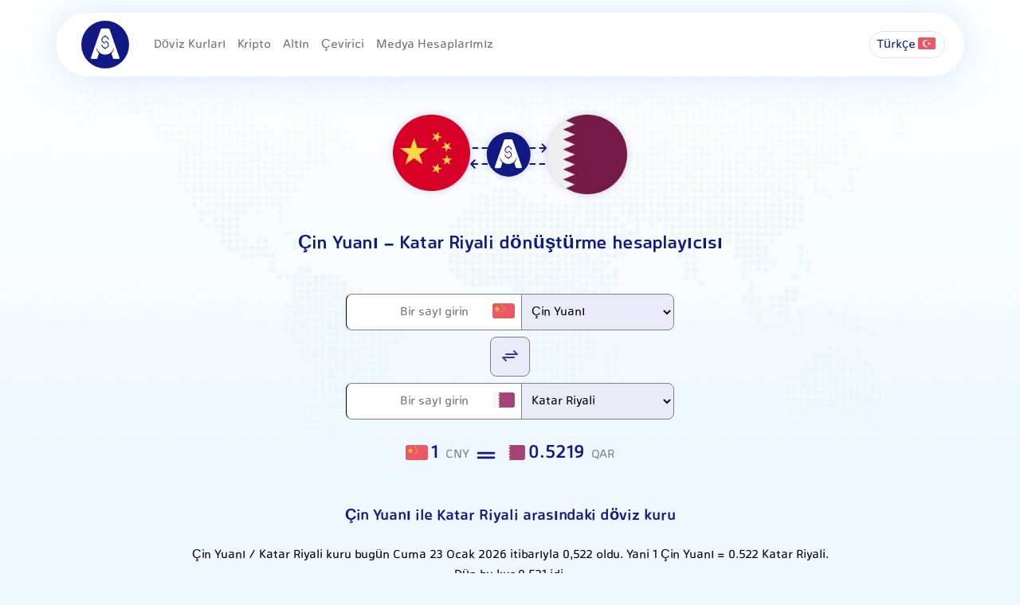

--- FILE ---
content_type: text/html; charset=UTF-8
request_url: https://alanchand.com/tr/exchange-rates/cny-qar
body_size: 10143
content:
<!DOCTYPE html>
<html lang="tr" dir="ltr">

<head>
    <meta charset="UTF-8">
    <meta name="viewport" content="width=device-width, initial-scale=1.0">
    <title>Çin Yuanı / Çin Yuanı Döviz Kuru | (CNYQAR) Canlı Kur ve Grafik</title>
        <link rel="canonical" href="https://alanchand.com/tr/exchange-rates/cny-qar" />
    <link rel="alternate" hreflang="fa" href="https://alanchand.com/tr/exchange-rates/cny-qar" />
    <link rel="alternate" hreflang="en" href="https://alanchand.com/en/tr/exchange-rates/cny-qar" />
    <link rel="alternate" hreflang="tr" href="https://alanchand.com/tr/tr/exchange-rates/cny-qar" />
    <link rel="alternate" hreflang="x-default" href="https://alanchand.com/tr/exchange-rates/cny-qar" />
    
    <meta name="description" content="Çin Yuanı’nun Çin Yuanı karşısındaki anlık kurunu görün. Geçmiş fiyat verileri, günlük karşılaştırmalar ve canlı CNY / QAR dönüşüm aracı burada.">
    <link rel="stylesheet" href="/assets/css/styles.css">
        <link rel="stylesheet" href="/assets/css/flag.css">
    <link rel="icon" href="/assets/img/logo/SmallTile.scale-100.png" type="image/png">
    <link rel="manifest" href="/manifest.json">
    <meta name="theme-color" content="#183FC1">
    <script type="application/ld+json">{"@context":"https://schema.org","@type":"WebPage","name":"Çin Yuanı - Katar Riyali Dönüştürücü","url":"https://alanchand.com/tr/exchange-rates/cny-qar","description":"Çin Yuanı ile Katar Riyali arasında anlık kur, dönüşüm aracı ve geçmiş grafik"}</script>
<script type="application/ld+json">{"@context":"https://schema.org","@type":"SoftwareApplication","name":"Çin Yuanı - Katar Riyali Döviz Çevirici","operatingSystem":"All","applicationCategory":"FinanceApplication","offers":{"@type":"Offer","price":"0","priceCurrency":"IRR"},"publisher":{"@type":"Organization","name":"AlanChand"}}</script>
<script type="application/ld+json">{"@context":"https://schema.org","@type":"BreadcrumbList","itemListElement":[{"@type":"ListItem","position":1,"name":"Ana Sayfa","item":"https://alanchand.com/tr"},{"@type":"ListItem","position":2,"name":"Çin Yuanı - Katar Riyali Dönüştürme","item":"https://alanchand.com/tr/exchange-rates/cny-qar"}]}</script>

<script>const cmt_csrf_token = "6cc2c194392afab2e1f7efb135372b518c6cf0488509f0be4c6eb5e37a2fba85";const cmt_route = "exchange-rates/cny-qar";</script>
</head>

<body class="MainLanding">
    <header class="alanHeader position-relative">
        <div class="HeaderInner">
            <div class="container deskMenuTop">
                <div class="d-flex align-items-center">
                    <a href="/tr" class="acNavLogo me-3">
                        <img src="/assets/img/logo/alanchandLogo.svg" alt="الان چند؟! نرخ لحظه ای ارز، طلا، سکه و کریپتو" >
                    </a>
                    <nav class="navMenu">
                        <a href="/tr/currencies-price" class="currMenu">Döviz Kurları</a>
                        <a href="/tr/crypto-price" class="CryptoMenu">Kripto</a>
                        <a href="/tr/gold-price" class="goldMenu">Altın</a>
                        <a href="/tr/exchange-rates/eur-usd" class="ConvertMenu">Çevirici</a>
                        <a href="/tr/media"  class="mediaMenu">Medya Hesaplarımız</a>
                        <div class="dot"></div>
                    </nav>
                </div>
                <div class="d-flex align-items-center">
                    <div class="acDropList me-2 position-relative">
                        <span class="d-flex align-items-center">
                            Türkçe<i class="flag flag-tr"></i>                        </span>
                        <div class="selectLang p-3" style="display: none;">
                                                                                                <span class="d-flex align-items-center">
                                        <a href="/exchange-rates/cny-qar">فارسی</a>
                                        <i class="flag flag-ir"></i>
                                    </span>
                                                                                                                                <span class="d-flex align-items-center">
                                        <a href="/en/exchange-rates/cny-qar">English</a>
                                        <i class="flag flag-us"></i>
                                    </span>
                                                                                                                                                </div>
                    </div>
                </div>
            </div>

        </div>
    </header>
    <main>
	<section class="container text-center mt-5">
		<img src="/assets/img/exchange-rates/cny-qar.webp" alt="Çin Yuanı ile Katar Riyali arasındaki döviz kuru" class="img-fluid" style="filter: drop-shadow(0px 0px 5px #10198430);" />
		<h1 class="fs-4 text-center mt-5">Çin Yuanı - Katar Riyali dönüştürme hesaplayıcısı</h1>
		<div class="currCalculate mt-5">
			<div class="d-flex justify-content-center flex-column align-items-center">
				<div class="inputCalc mb-2">
					<div class="inputIco position-relative"><i class="flag flag-cn"></i><input type="text" autocomplete="off" placeholder="Bir sayı girin" class="input inputNumber" id="inputCalcValue" data-rate="0.52186379928315"></div>
					<select id="ConvertInput">
						<option selected="selected" disabled="disabled">Seçin</option>
						<option value="toman">İran Riyali</option><option value="usd">Amerikan Doları</option><option value="eur">Euro</option><option value="aed">BAE Dirhemi</option><option value="try">Türk Lirası</option><option value="gbp">İngiliz Sterlini</option><option value="cny" selected="selected">Çin Yuanı</option><option value="cad">Kanada Doları</option><option value="aud">Avustralya Doları</option><option value="rub">Rus Rublesi</option><option value="iqd">Irak Dinarı</option><option value="myr">Malezya Ringgiti</option><option value="gel">Gürcistan Larisi</option><option value="azn">Azerbaycan Manatı</option><option value="amd">Ermeni Dramı</option><option value="thb">Tayland Bahtı</option><option value="omr">Umman Riyali</option><option value="inr">Hindistan Rupisi</option><option value="pkr">Pakistan Rupisi</option><option value="jpy">Japon Yeni</option><option value="sar">Suudi Arabistan Riyali</option><option value="afn">Afgan Afganisi</option><option value="sek">İsveç Kronu</option><option value="chf">İsviçre Frangı</option><option value="krw">Güney Kore Wonu</option><option value="nok">Norveç Kronu</option><option value="nzd">Yeni Zelanda Doları</option><option value="sgd">Singapur Doları</option><option value="hkd">Hong Kong Doları</option><option value="kwd">Kuveyt Dinarı</option><option value="dkk">Danimarka Kronu</option><option value="bhd">Bahreyn Dinarı</option><option value="tjs">Tacikistan Somonisi</option><option value="tmt">Türkmenistan Manatı</option><option value="kgs">Kırgız Somu</option><option value="syp">Suriye Lirası</option><option value="brl">Brezilya Reali</option><option value="ars">Arjantin Pesosu</option>					</select>

				</div>
				<div class="calcSwitch mb-2">
					<a href = "/tr/exchange-rates/qar-cny" title="QAR → CNY çevirisi">
						<svg id="Group_1672" data-name="Group 1672" xmlns="http://www.w3.org/2000/svg" width="24" height="24" viewBox="0 0 24 24">
							<path id="Path_4347" data-name="Path 4347" d="M0,0H24V24H0Z" fill="none"></path>
							<path id="Path_4348" data-name="Path 4348" d="M7,10H21L17,6" fill="none" stroke="#3c4288" stroke-linecap="round" stroke-linejoin="round" stroke-width="2"></path>
							<path id="Path_4349" data-name="Path 4349" d="M17,14H3l4,4" fill="none" stroke="#3c4288" stroke-linecap="round" stroke-linejoin="round" stroke-width="2"></path>
						</svg>
					</a>
				</div>
				<div>
				<div class="ConvertOutput d-flex">
					<div class="inputIco position-relative"><i class="flag flag-qa"></i><input type="text" autocomplete="off" placeholder="Bir sayı girin" class="input inputNumber" id="outputCalcValue" data-rate="0.52186379928315"></div>
					<select id="ConvertOutput">
						<option selected="selected" disabled="disabled">Seçin</option>
						<option value="toman">İran Riyali</option><option value="usd">Amerikan Doları</option><option value="eur">Euro</option><option value="aed">BAE Dirhemi</option><option value="try">Türk Lirası</option><option value="gbp">İngiliz Sterlini</option><option value="cad">Kanada Doları</option><option value="aud">Avustralya Doları</option><option value="rub">Rus Rublesi</option><option value="iqd">Irak Dinarı</option><option value="myr">Malezya Ringgiti</option><option value="gel">Gürcistan Larisi</option><option value="azn">Azerbaycan Manatı</option><option value="amd">Ermeni Dramı</option><option value="thb">Tayland Bahtı</option><option value="omr">Umman Riyali</option><option value="inr">Hindistan Rupisi</option><option value="pkr">Pakistan Rupisi</option><option value="jpy">Japon Yeni</option><option value="sar">Suudi Arabistan Riyali</option><option value="afn">Afgan Afganisi</option><option value="sek">İsveç Kronu</option><option value="chf">İsviçre Frangı</option><option value="qar" selected="selected">Katar Riyali</option><option value="krw">Güney Kore Wonu</option><option value="nok">Norveç Kronu</option><option value="nzd">Yeni Zelanda Doları</option><option value="sgd">Singapur Doları</option><option value="hkd">Hong Kong Doları</option><option value="kwd">Kuveyt Dinarı</option><option value="dkk">Danimarka Kronu</option><option value="bhd">Bahreyn Dinarı</option><option value="tjs">Tacikistan Somonisi</option><option value="tmt">Türkmenistan Manatı</option><option value="kgs">Kırgız Somu</option><option value="syp">Suriye Lirası</option><option value="brl">Brezilya Reali</option><option value="ars">Arjantin Pesosu</option>					</select>
				</div>
				</div>
			</div>
		</div>
		<div class="container mt-4 text-center" style="max-width:600px;direction:ltr">
			<span class="currOrigin"><span class="flag-container"><i class="flag flag-cn"></i></span><span id="originAmount" class="me-1 fs-4">1</span>CNY </span>
			<span class="mx-3"><svg xmlns="http://www.w3.org/2000/svg" width="34" height="34" viewBox="0 0 24 24" fill="none" stroke="currentColor" stroke-width="2" stroke-linecap="round" stroke-linejoin="round" class="icon icon-tabler icons-tabler-outline icon-tabler-equal">
					<path stroke="none" d="M0 0h24v24H0z" fill="none" />
					<path d="M5 10h14" />
					<path d="M5 14h14" />
				</svg></span>
			<span class="currDestination"><span class="flag-container"><i class="flag flag-qa"></i></span><span id="destinationAmount" class="me-1 fs-4">0.5219</span>QAR</span>
		</div>
	</section>

	
	
	<!-- currOverview -->
	<section class="container">
		<div class="text-center mt-5">

			<h2 class="mt-4 textprimary fw-bold fs-5 mb-4 mt-3">Çin Yuanı ile Katar Riyali arasındaki döviz kuru</h2>
			<p class="text-center my-4 text-dark mx-auto" style="    max-width: 800px;">Çin Yuanı / Katar Riyali kuru bugün Cuma 23 Ocak 2026  itibarıyla 0,522 oldu. Yani 1 Çin Yuanı = 0.522 Katar Riyali. Dün bu kur 0,521 idi.</p>
			<div class="card mx-auto mt-3 mb-5" style="max-width: 500px;">
				<h3 class="fs-6 textprimary fw-bold mb-2 mt-3">Çin Yuanı'dan Katar Riyali'na dönüşüm istatistikleri</h3>
				<table class="my-4">
					<thead>
						<tr>
							<th></th>
							<th>1 Ay</th>
							<th>3 Ay</th>
						</tr>
					</thead>
					<tbody>
						<tr>
							<td>En Düşük</td>
							<td>0,518</td>
							<td>0,511</td>
						</tr>
						<tr>
							<td>En Yüksek</td>
							<td>0,522</td>
							<td>0,522</td>
						</tr>
						<tr>
							<td>Ortalama</td>
							<td>0,520</td>
							<td>0,516</td>
						</tr>
						<tr>
							<td>Standart Sapma</td>
							<td>0,00104</td>
							<td>0,00373</td>
						</tr>
					</tbody>
				</table>
			</div>
		</div>
	</section>

	<!-- currChangesChart -->
	<section class="container">
		<div class="card p-3">
			<div class=" d-flex justify-content-between my-3 align-items-center flex-column flex-md-row">
				<h2 class="text-start fs-6 fw-normal">Çin Yuanı'dan Katar Riyali'na döviz kuru grafiği</h2>
				<div class="btn-group my-3" role="group">
					<input type="radio" class="btn-check rangeRadio d-none" name="rangeSelectorRate" id="rate7" autocomplete="off" value="7">
					<label class="btn btn-outline-primary btn-sm rounded-5 px-3" for="rate7">7 Gün</label>

					<input type="radio" class="btn-check rangeRadio d-none" name="rangeSelectorRate" id="rate30" autocomplete="off" value="30" checked>
					<label class="btn btn-outline-primary btn-sm rounded-5 px-3" for="rate30">30 Gün</label>

					<input type="radio" class="btn-check rangeRadio d-none" name="rangeSelectorRate" id="rate180" autocomplete="off" value="180">
					<label class="btn btn-outline-primary btn-sm rounded-5 px-3" for="rate180">6 Ay</label>

					<input type="radio" class="btn-check rangeRadio d-none" name="rangeSelectorRate" id="rateAll" autocomplete="off" value="all">
					<label class="btn btn-outline-primary btn-sm rounded-5 px-3" for="rateAll">Hepsi</label>
				</div>
			</div>
			<p class="text-center fs-5 text-danger" id="loadError"></p>
			<canvas id="currencyChart" style="width:100%;max-width:100%;height:300px;max-height:300px;" height="300"></canvas>

		</div>
	</section>

	<!-- CurrDetails -->
	<section class="container my-5">
		<div class="row">
			<div class="col-md-6">
				<div class="card rounded-3 shadow">
					<h2 class="text-white bg-primary fs-5 text-center mb-1 py-3 rounded-top">CNY → QAR çevirisi</h2>
					<table class="CurrencyTbl table table-striped xt-center mb-0 w-100 text-center">
													<tr>
								<td>1 Çin Yuanı</td>
								<td>=</td>
								<td>0,522 Katar Riyali</td>
							</tr>
													<tr>
								<td>10 Çin Yuanı</td>
								<td>=</td>
								<td>5,22 Katar Riyali</td>
							</tr>
													<tr>
								<td>25 Çin Yuanı</td>
								<td>=</td>
								<td>13,05 Katar Riyali</td>
							</tr>
													<tr>
								<td>50 Çin Yuanı</td>
								<td>=</td>
								<td>26,1 Katar Riyali</td>
							</tr>
													<tr>
								<td>100 Çin Yuanı</td>
								<td>=</td>
								<td>52,2 Katar Riyali</td>
							</tr>
													<tr>
								<td>150 Çin Yuanı</td>
								<td>=</td>
								<td>78,3 Katar Riyali</td>
							</tr>
													<tr>
								<td>200 Çin Yuanı</td>
								<td>=</td>
								<td>104 Katar Riyali</td>
							</tr>
													<tr>
								<td>250 Çin Yuanı</td>
								<td>=</td>
								<td>130 Katar Riyali</td>
							</tr>
													<tr>
								<td>500 Çin Yuanı</td>
								<td>=</td>
								<td>261 Katar Riyali</td>
							</tr>
													<tr>
								<td>1.000 Çin Yuanı</td>
								<td>=</td>
								<td>522 Katar Riyali</td>
							</tr>
													<tr>
								<td>5.000 Çin Yuanı</td>
								<td>=</td>
								<td>2.609 Katar Riyali</td>
							</tr>
											</table>
					<div class="mt-3 p-3 bg-light">
						<div class="d-flex align-items-center" style="min-height: 55px;">
							<div class="flag-container me-2"><i class="flag flag-cn"></i></div>
							<div class="d-flex flex-column">
								<a href="/tr/currencies-price/cny" title="CNY fiyatı İran Riyali cinsinden"><span class="fw-bold fs-5 text-primary">Çin Yuanı</span></a>
							</div>
							<div class="d-flex flex-column">
								<span class="fw-bold fs-5 text-primary">202.000 İRR</span>
																	USD/CNY 6,98															</div>
						</div>
						<p class="fw-normal fs-6 text-dark mt-4">Cuma 23 Ocak 2026 tarihinde Çin Yuanı fiyatı piyasada 202.000 İran Riyali oldu. Bu, düne göre 200 İRR (0,10%) artış demektir. Dün, Çin Yuanı 201.800 İran Riyali üzerinden işlem görüyordu.</p>
					</div>
				</div>
			</div>
			<div class="col-md-6">
				<div class="card rounded-3 shadow">
					<h2 class="text-white bg-primary fs-5 text-center mb-1 py-3 rounded-top">QAR → CNY çevirisi</h2>
					<table class="CurrencyTbl table table-striped xt-center mb-0 w-100 text-center">
													<tr>
								<td>1 Katar Riyali</td>
								<td>=</td>
								<td>1,916 Çin Yuanı</td>
							</tr>
													<tr>
								<td>10 Katar Riyali</td>
								<td>=</td>
								<td>19,16 Çin Yuanı</td>
							</tr>
													<tr>
								<td>25 Katar Riyali</td>
								<td>=</td>
								<td>47,9 Çin Yuanı</td>
							</tr>
													<tr>
								<td>50 Katar Riyali</td>
								<td>=</td>
								<td>95,8 Çin Yuanı</td>
							</tr>
													<tr>
								<td>100 Katar Riyali</td>
								<td>=</td>
								<td>192 Çin Yuanı</td>
							</tr>
													<tr>
								<td>150 Katar Riyali</td>
								<td>=</td>
								<td>287 Çin Yuanı</td>
							</tr>
													<tr>
								<td>200 Katar Riyali</td>
								<td>=</td>
								<td>383 Çin Yuanı</td>
							</tr>
													<tr>
								<td>250 Katar Riyali</td>
								<td>=</td>
								<td>479 Çin Yuanı</td>
							</tr>
													<tr>
								<td>500 Katar Riyali</td>
								<td>=</td>
								<td>958 Çin Yuanı</td>
							</tr>
													<tr>
								<td>1.000 Katar Riyali</td>
								<td>=</td>
								<td>1.916 Çin Yuanı</td>
							</tr>
													<tr>
								<td>5.000 Katar Riyali</td>
								<td>=</td>
								<td>9.581 Çin Yuanı</td>
							</tr>
											</table>
					<div class="mt-3 p-3 bg-light">
						<div class="d-flex align-items-center" style="min-height: 55px;">
							<div class="flag-container me-2"><i class="flag flag-qa"></i></div>
							<div class="d-flex flex-column">
								<a href="/tr/currencies-price/qar" title="QAR fiyatı İran Riyali cinsinden"><span class="fw-bold fs-5 text-primary">Katar Riyali</span></a>
							</div>
							<div class="d-flex flex-column">
								<span class="fw-bold fs-5 text-primary">387.000 İRR</span>
																USD/QAR 3,64															</div>
						</div>
						<p class="fw-normal fs-6 text-dark mt-4">Cuma 23 Ocak 2026 tarihinde Katar Riyali fiyatı piyasada 387.000 İran Riyali oldu. Bu, düne göre 0 İRR (0,00%) değişmediği anlamına gelir. Dün, Katar Riyali 387.000 İran Riyali üzerinden işlem görüyordu.</p>
					</div>
				</div>
			</div>
		</div>
	</section>


		<!-- convertToOtherCurr -->
	<section class="container mt-5">
        <h2 class="mt-4 text-primary text-center fw-bold fs-5 mb-4">Katar Riyali karşısında döviz kurları ne kadar?</h2>
        <div class="row mt-4">
                            <div class="col-md-4 mb-3">
                    <div class="card px-3 py-2 d-flex justify-content-between flex-row align-items-center">
                        <h3 class="fs-6 fw-normal d-flex align-items-center">
                            <div class="flag-container me-2"><a href="/tr/currencies-price/usd" title="Amerikan Doları fiyatı , İran Riyali cinsinden"><i class="flag flag-us"></i></a></div>
                            <a class="text-primary fs-7" href="/tr/exchange-rates/usd-qar" title="Amerikan Doları'nin Katar Riyali karşısındaki döviz kuru">Amerikan Doları'den Katar Riyali'a</a>
                        </h3>
                        <div class="d-flex align-items-center">
                            <a href="/tr/exchange-rates/usd-qar" title="Amerikan Doları'nin Katar Riyali karşısındaki döviz kuru" class="me-2">
                                <svg xmlns="http://www.w3.org/2000/svg" width="24" height="24" viewBox="0 0 32 32">
                                    <path id="convertorIco" d="M-4427,32a15.894,15.894,0,0,1-11.313-4.686A15.893,15.893,0,0,1-4443,16a15.893,15.893,0,0,1,4.687-11.314A15.894,15.894,0,0,1-4427,0a15.894,15.894,0,0,1,11.313,4.686A15.893,15.893,0,0,1-4411,16a15.893,15.893,0,0,1-4.687,11.314A15.894,15.894,0,0,1-4427,32Zm1.138-13.977a.927.927,0,0,0-.658.273l-2.79,2.791-.071.078a.914.914,0,0,0-.174.805l.026.088.036.085a.942.942,0,0,0,.222.3l2.752,2.752a.926.926,0,0,0,.658.272.923.923,0,0,0,.658-.272l.077-.087a.933.933,0,0,0-.077-1.229l-1.2-1.2h.544a5.588,5.588,0,0,0,5.582-5.582V13.213a2.782,2.782,0,0,0,1.824-3.1,2.783,2.783,0,0,0-2.75-2.318A2.8,2.8,0,0,0-4424,10.418l0,.164a2.8,2.8,0,0,0,1.86,2.632v3.879l0,.186a3.718,3.718,0,0,1-3.716,3.535h-.545l1.2-1.2a.925.925,0,0,0,.272-.658.925.925,0,0,0-.272-.658A.924.924,0,0,0-4425.863,18.023Zm-3.721-8.372a5.588,5.588,0,0,0-5.581,5.582v3.879a2.779,2.779,0,0,0-1.855,2.469l-.006.163a2.791,2.791,0,0,0,2.477,2.775,2.771,2.771,0,0,0,.318.018,2.777,2.777,0,0,0,2.719-2.165,2.792,2.792,0,0,0-1.792-3.259V15.233l0-.186a3.718,3.718,0,0,1,3.716-3.535h.543l-1.2,1.2a.933.933,0,0,0,0,1.316l.088.077a.92.92,0,0,0,.57.2.925.925,0,0,0,.658-.272l2.757-2.756a.921.921,0,0,0,.216-.293l0-.013.007-.009.009-.03.016-.032.007-.026.006-.017,0-.017.009-.029a.911.911,0,0,0-.245-.883l-2.791-2.791a.925.925,0,0,0-.658-.273.924.924,0,0,0-.658.273l-.077.087a.934.934,0,0,0,.077,1.229l1.2,1.2Z" transform="translate(4443)" fill="#3c4288" />
                                </svg>
                            </a>
                            <div class="d-flex flex-column align-items-end">
                                <span class="fs-6">3,64</span>
                                <span class="text-secondary fs-7">USD/QAR</span>
                            </div>
                        </div>
                    </div>
                </div>
                            <div class="col-md-4 mb-3">
                    <div class="card px-3 py-2 d-flex justify-content-between flex-row align-items-center">
                        <h3 class="fs-6 fw-normal d-flex align-items-center">
                            <div class="flag-container me-2"><a href="/tr/currencies-price/aed" title="BAE Dirhemi fiyatı , İran Riyali cinsinden"><i class="flag flag-ae"></i></a></div>
                            <a class="text-primary fs-7" href="/tr/exchange-rates/aed-qar" title="BAE Dirhemi'nin Katar Riyali karşısındaki döviz kuru">BAE Dirhemi'den Katar Riyali'a</a>
                        </h3>
                        <div class="d-flex align-items-center">
                            <a href="/tr/exchange-rates/aed-qar" title="BAE Dirhemi'nin Katar Riyali karşısındaki döviz kuru" class="me-2">
                                <svg xmlns="http://www.w3.org/2000/svg" width="24" height="24" viewBox="0 0 32 32">
                                    <path id="convertorIco" d="M-4427,32a15.894,15.894,0,0,1-11.313-4.686A15.893,15.893,0,0,1-4443,16a15.893,15.893,0,0,1,4.687-11.314A15.894,15.894,0,0,1-4427,0a15.894,15.894,0,0,1,11.313,4.686A15.893,15.893,0,0,1-4411,16a15.893,15.893,0,0,1-4.687,11.314A15.894,15.894,0,0,1-4427,32Zm1.138-13.977a.927.927,0,0,0-.658.273l-2.79,2.791-.071.078a.914.914,0,0,0-.174.805l.026.088.036.085a.942.942,0,0,0,.222.3l2.752,2.752a.926.926,0,0,0,.658.272.923.923,0,0,0,.658-.272l.077-.087a.933.933,0,0,0-.077-1.229l-1.2-1.2h.544a5.588,5.588,0,0,0,5.582-5.582V13.213a2.782,2.782,0,0,0,1.824-3.1,2.783,2.783,0,0,0-2.75-2.318A2.8,2.8,0,0,0-4424,10.418l0,.164a2.8,2.8,0,0,0,1.86,2.632v3.879l0,.186a3.718,3.718,0,0,1-3.716,3.535h-.545l1.2-1.2a.925.925,0,0,0,.272-.658.925.925,0,0,0-.272-.658A.924.924,0,0,0-4425.863,18.023Zm-3.721-8.372a5.588,5.588,0,0,0-5.581,5.582v3.879a2.779,2.779,0,0,0-1.855,2.469l-.006.163a2.791,2.791,0,0,0,2.477,2.775,2.771,2.771,0,0,0,.318.018,2.777,2.777,0,0,0,2.719-2.165,2.792,2.792,0,0,0-1.792-3.259V15.233l0-.186a3.718,3.718,0,0,1,3.716-3.535h.543l-1.2,1.2a.933.933,0,0,0,0,1.316l.088.077a.92.92,0,0,0,.57.2.925.925,0,0,0,.658-.272l2.757-2.756a.921.921,0,0,0,.216-.293l0-.013.007-.009.009-.03.016-.032.007-.026.006-.017,0-.017.009-.029a.911.911,0,0,0-.245-.883l-2.791-2.791a.925.925,0,0,0-.658-.273.924.924,0,0,0-.658.273l-.077.087a.934.934,0,0,0,.077,1.229l1.2,1.2Z" transform="translate(4443)" fill="#3c4288" />
                                </svg>
                            </a>
                            <div class="d-flex flex-column align-items-end">
                                <span class="fs-6">0,991</span>
                                <span class="text-secondary fs-7">AED/QAR</span>
                            </div>
                        </div>
                    </div>
                </div>
                            <div class="col-md-4 mb-3">
                    <div class="card px-3 py-2 d-flex justify-content-between flex-row align-items-center">
                        <h3 class="fs-6 fw-normal d-flex align-items-center">
                            <div class="flag-container me-2"><a href="/tr/currencies-price/eur" title="Euro fiyatı , İran Riyali cinsinden"><i class="flag flag-eu"></i></a></div>
                            <a class="text-primary fs-7" href="/tr/exchange-rates/eur-qar" title="Euro'nin Katar Riyali karşısındaki döviz kuru">Euro'den Katar Riyali'a</a>
                        </h3>
                        <div class="d-flex align-items-center">
                            <a href="/tr/exchange-rates/eur-qar" title="Euro'nin Katar Riyali karşısındaki döviz kuru" class="me-2">
                                <svg xmlns="http://www.w3.org/2000/svg" width="24" height="24" viewBox="0 0 32 32">
                                    <path id="convertorIco" d="M-4427,32a15.894,15.894,0,0,1-11.313-4.686A15.893,15.893,0,0,1-4443,16a15.893,15.893,0,0,1,4.687-11.314A15.894,15.894,0,0,1-4427,0a15.894,15.894,0,0,1,11.313,4.686A15.893,15.893,0,0,1-4411,16a15.893,15.893,0,0,1-4.687,11.314A15.894,15.894,0,0,1-4427,32Zm1.138-13.977a.927.927,0,0,0-.658.273l-2.79,2.791-.071.078a.914.914,0,0,0-.174.805l.026.088.036.085a.942.942,0,0,0,.222.3l2.752,2.752a.926.926,0,0,0,.658.272.923.923,0,0,0,.658-.272l.077-.087a.933.933,0,0,0-.077-1.229l-1.2-1.2h.544a5.588,5.588,0,0,0,5.582-5.582V13.213a2.782,2.782,0,0,0,1.824-3.1,2.783,2.783,0,0,0-2.75-2.318A2.8,2.8,0,0,0-4424,10.418l0,.164a2.8,2.8,0,0,0,1.86,2.632v3.879l0,.186a3.718,3.718,0,0,1-3.716,3.535h-.545l1.2-1.2a.925.925,0,0,0,.272-.658.925.925,0,0,0-.272-.658A.924.924,0,0,0-4425.863,18.023Zm-3.721-8.372a5.588,5.588,0,0,0-5.581,5.582v3.879a2.779,2.779,0,0,0-1.855,2.469l-.006.163a2.791,2.791,0,0,0,2.477,2.775,2.771,2.771,0,0,0,.318.018,2.777,2.777,0,0,0,2.719-2.165,2.792,2.792,0,0,0-1.792-3.259V15.233l0-.186a3.718,3.718,0,0,1,3.716-3.535h.543l-1.2,1.2a.933.933,0,0,0,0,1.316l.088.077a.92.92,0,0,0,.57.2.925.925,0,0,0,.658-.272l2.757-2.756a.921.921,0,0,0,.216-.293l0-.013.007-.009.009-.03.016-.032.007-.026.006-.017,0-.017.009-.029a.911.911,0,0,0-.245-.883l-2.791-2.791a.925.925,0,0,0-.658-.273.924.924,0,0,0-.658.273l-.077.087a.934.934,0,0,0,.077,1.229l1.2,1.2Z" transform="translate(4443)" fill="#3c4288" />
                                </svg>
                            </a>
                            <div class="d-flex flex-column align-items-end">
                                <span class="fs-6">4,27</span>
                                <span class="text-secondary fs-7">EUR/QAR</span>
                            </div>
                        </div>
                    </div>
                </div>
                            <div class="col-md-4 mb-3">
                    <div class="card px-3 py-2 d-flex justify-content-between flex-row align-items-center">
                        <h3 class="fs-6 fw-normal d-flex align-items-center">
                            <div class="flag-container me-2"><a href="/tr/currencies-price/afn" title="Afgan Afganisi fiyatı , İran Riyali cinsinden"><i class="flag flag-af"></i></a></div>
                            <a class="text-primary fs-7" href="/tr/exchange-rates/afn-qar" title="Afgan Afganisi'nin Katar Riyali karşısındaki döviz kuru">Afgan Afganisi'den Katar Riyali'a</a>
                        </h3>
                        <div class="d-flex align-items-center">
                            <a href="/tr/exchange-rates/afn-qar" title="Afgan Afganisi'nin Katar Riyali karşısındaki döviz kuru" class="me-2">
                                <svg xmlns="http://www.w3.org/2000/svg" width="24" height="24" viewBox="0 0 32 32">
                                    <path id="convertorIco" d="M-4427,32a15.894,15.894,0,0,1-11.313-4.686A15.893,15.893,0,0,1-4443,16a15.893,15.893,0,0,1,4.687-11.314A15.894,15.894,0,0,1-4427,0a15.894,15.894,0,0,1,11.313,4.686A15.893,15.893,0,0,1-4411,16a15.893,15.893,0,0,1-4.687,11.314A15.894,15.894,0,0,1-4427,32Zm1.138-13.977a.927.927,0,0,0-.658.273l-2.79,2.791-.071.078a.914.914,0,0,0-.174.805l.026.088.036.085a.942.942,0,0,0,.222.3l2.752,2.752a.926.926,0,0,0,.658.272.923.923,0,0,0,.658-.272l.077-.087a.933.933,0,0,0-.077-1.229l-1.2-1.2h.544a5.588,5.588,0,0,0,5.582-5.582V13.213a2.782,2.782,0,0,0,1.824-3.1,2.783,2.783,0,0,0-2.75-2.318A2.8,2.8,0,0,0-4424,10.418l0,.164a2.8,2.8,0,0,0,1.86,2.632v3.879l0,.186a3.718,3.718,0,0,1-3.716,3.535h-.545l1.2-1.2a.925.925,0,0,0,.272-.658.925.925,0,0,0-.272-.658A.924.924,0,0,0-4425.863,18.023Zm-3.721-8.372a5.588,5.588,0,0,0-5.581,5.582v3.879a2.779,2.779,0,0,0-1.855,2.469l-.006.163a2.791,2.791,0,0,0,2.477,2.775,2.771,2.771,0,0,0,.318.018,2.777,2.777,0,0,0,2.719-2.165,2.792,2.792,0,0,0-1.792-3.259V15.233l0-.186a3.718,3.718,0,0,1,3.716-3.535h.543l-1.2,1.2a.933.933,0,0,0,0,1.316l.088.077a.92.92,0,0,0,.57.2.925.925,0,0,0,.658-.272l2.757-2.756a.921.921,0,0,0,.216-.293l0-.013.007-.009.009-.03.016-.032.007-.026.006-.017,0-.017.009-.029a.911.911,0,0,0-.245-.883l-2.791-2.791a.925.925,0,0,0-.658-.273.924.924,0,0,0-.658.273l-.077.087a.934.934,0,0,0,.077,1.229l1.2,1.2Z" transform="translate(4443)" fill="#3c4288" />
                                </svg>
                            </a>
                            <div class="d-flex flex-column align-items-end">
                                <span class="fs-6">0,0551</span>
                                <span class="text-secondary fs-7">AFN/QAR</span>
                            </div>
                        </div>
                    </div>
                </div>
                            <div class="col-md-4 mb-3">
                    <div class="card px-3 py-2 d-flex justify-content-between flex-row align-items-center">
                        <h3 class="fs-6 fw-normal d-flex align-items-center">
                            <div class="flag-container me-2"><a href="/tr/currencies-price/try" title="Türk Lirası fiyatı , İran Riyali cinsinden"><i class="flag flag-tr"></i></a></div>
                            <a class="text-primary fs-7" href="/tr/exchange-rates/try-qar" title="Türk Lirası'nin Katar Riyali karşısındaki döviz kuru">Türk Lirası'den Katar Riyali'a</a>
                        </h3>
                        <div class="d-flex align-items-center">
                            <a href="/tr/exchange-rates/try-qar" title="Türk Lirası'nin Katar Riyali karşısındaki döviz kuru" class="me-2">
                                <svg xmlns="http://www.w3.org/2000/svg" width="24" height="24" viewBox="0 0 32 32">
                                    <path id="convertorIco" d="M-4427,32a15.894,15.894,0,0,1-11.313-4.686A15.893,15.893,0,0,1-4443,16a15.893,15.893,0,0,1,4.687-11.314A15.894,15.894,0,0,1-4427,0a15.894,15.894,0,0,1,11.313,4.686A15.893,15.893,0,0,1-4411,16a15.893,15.893,0,0,1-4.687,11.314A15.894,15.894,0,0,1-4427,32Zm1.138-13.977a.927.927,0,0,0-.658.273l-2.79,2.791-.071.078a.914.914,0,0,0-.174.805l.026.088.036.085a.942.942,0,0,0,.222.3l2.752,2.752a.926.926,0,0,0,.658.272.923.923,0,0,0,.658-.272l.077-.087a.933.933,0,0,0-.077-1.229l-1.2-1.2h.544a5.588,5.588,0,0,0,5.582-5.582V13.213a2.782,2.782,0,0,0,1.824-3.1,2.783,2.783,0,0,0-2.75-2.318A2.8,2.8,0,0,0-4424,10.418l0,.164a2.8,2.8,0,0,0,1.86,2.632v3.879l0,.186a3.718,3.718,0,0,1-3.716,3.535h-.545l1.2-1.2a.925.925,0,0,0,.272-.658.925.925,0,0,0-.272-.658A.924.924,0,0,0-4425.863,18.023Zm-3.721-8.372a5.588,5.588,0,0,0-5.581,5.582v3.879a2.779,2.779,0,0,0-1.855,2.469l-.006.163a2.791,2.791,0,0,0,2.477,2.775,2.771,2.771,0,0,0,.318.018,2.777,2.777,0,0,0,2.719-2.165,2.792,2.792,0,0,0-1.792-3.259V15.233l0-.186a3.718,3.718,0,0,1,3.716-3.535h.543l-1.2,1.2a.933.933,0,0,0,0,1.316l.088.077a.92.92,0,0,0,.57.2.925.925,0,0,0,.658-.272l2.757-2.756a.921.921,0,0,0,.216-.293l0-.013.007-.009.009-.03.016-.032.007-.026.006-.017,0-.017.009-.029a.911.911,0,0,0-.245-.883l-2.791-2.791a.925.925,0,0,0-.658-.273.924.924,0,0,0-.658.273l-.077.087a.934.934,0,0,0,.077,1.229l1.2,1.2Z" transform="translate(4443)" fill="#3c4288" />
                                </svg>
                            </a>
                            <div class="d-flex flex-column align-items-end">
                                <span class="fs-6">0,0840</span>
                                <span class="text-secondary fs-7">TRY/QAR</span>
                            </div>
                        </div>
                    </div>
                </div>
                            <div class="col-md-4 mb-3">
                    <div class="card px-3 py-2 d-flex justify-content-between flex-row align-items-center">
                        <h3 class="fs-6 fw-normal d-flex align-items-center">
                            <div class="flag-container me-2"><a href="/tr/currencies-price/gbp" title="İngiliz Sterlini fiyatı , İran Riyali cinsinden"><i class="flag flag-gb"></i></a></div>
                            <a class="text-primary fs-7" href="/tr/exchange-rates/gbp-qar" title="İngiliz Sterlini'nin Katar Riyali karşısındaki döviz kuru">İngiliz Sterlini'den Katar Riyali'a</a>
                        </h3>
                        <div class="d-flex align-items-center">
                            <a href="/tr/exchange-rates/gbp-qar" title="İngiliz Sterlini'nin Katar Riyali karşısındaki döviz kuru" class="me-2">
                                <svg xmlns="http://www.w3.org/2000/svg" width="24" height="24" viewBox="0 0 32 32">
                                    <path id="convertorIco" d="M-4427,32a15.894,15.894,0,0,1-11.313-4.686A15.893,15.893,0,0,1-4443,16a15.893,15.893,0,0,1,4.687-11.314A15.894,15.894,0,0,1-4427,0a15.894,15.894,0,0,1,11.313,4.686A15.893,15.893,0,0,1-4411,16a15.893,15.893,0,0,1-4.687,11.314A15.894,15.894,0,0,1-4427,32Zm1.138-13.977a.927.927,0,0,0-.658.273l-2.79,2.791-.071.078a.914.914,0,0,0-.174.805l.026.088.036.085a.942.942,0,0,0,.222.3l2.752,2.752a.926.926,0,0,0,.658.272.923.923,0,0,0,.658-.272l.077-.087a.933.933,0,0,0-.077-1.229l-1.2-1.2h.544a5.588,5.588,0,0,0,5.582-5.582V13.213a2.782,2.782,0,0,0,1.824-3.1,2.783,2.783,0,0,0-2.75-2.318A2.8,2.8,0,0,0-4424,10.418l0,.164a2.8,2.8,0,0,0,1.86,2.632v3.879l0,.186a3.718,3.718,0,0,1-3.716,3.535h-.545l1.2-1.2a.925.925,0,0,0,.272-.658.925.925,0,0,0-.272-.658A.924.924,0,0,0-4425.863,18.023Zm-3.721-8.372a5.588,5.588,0,0,0-5.581,5.582v3.879a2.779,2.779,0,0,0-1.855,2.469l-.006.163a2.791,2.791,0,0,0,2.477,2.775,2.771,2.771,0,0,0,.318.018,2.777,2.777,0,0,0,2.719-2.165,2.792,2.792,0,0,0-1.792-3.259V15.233l0-.186a3.718,3.718,0,0,1,3.716-3.535h.543l-1.2,1.2a.933.933,0,0,0,0,1.316l.088.077a.92.92,0,0,0,.57.2.925.925,0,0,0,.658-.272l2.757-2.756a.921.921,0,0,0,.216-.293l0-.013.007-.009.009-.03.016-.032.007-.026.006-.017,0-.017.009-.029a.911.911,0,0,0-.245-.883l-2.791-2.791a.925.925,0,0,0-.658-.273.924.924,0,0,0-.658.273l-.077.087a.934.934,0,0,0,.077,1.229l1.2,1.2Z" transform="translate(4443)" fill="#3c4288" />
                                </svg>
                            </a>
                            <div class="d-flex flex-column align-items-end">
                                <span class="fs-6">4,91</span>
                                <span class="text-secondary fs-7">GBP/QAR</span>
                            </div>
                        </div>
                    </div>
                </div>
                            <div class="col-md-4 mb-3">
                    <div class="card px-3 py-2 d-flex justify-content-between flex-row align-items-center">
                        <h3 class="fs-6 fw-normal d-flex align-items-center">
                            <div class="flag-container me-2"><a href="/tr/currencies-price/jpy" title="100 Japon Yeni fiyatı , İran Riyali cinsinden"><i class="flag flag-jp"></i></a></div>
                            <a class="text-primary fs-7" href="/tr/exchange-rates/jpy-qar" title="100 Japon Yeni'nin Katar Riyali karşısındaki döviz kuru">100 Japon Yeni'den Katar Riyali'a</a>
                        </h3>
                        <div class="d-flex align-items-center">
                            <a href="/tr/exchange-rates/jpy-qar" title="100 Japon Yeni'nin Katar Riyali karşısındaki döviz kuru" class="me-2">
                                <svg xmlns="http://www.w3.org/2000/svg" width="24" height="24" viewBox="0 0 32 32">
                                    <path id="convertorIco" d="M-4427,32a15.894,15.894,0,0,1-11.313-4.686A15.893,15.893,0,0,1-4443,16a15.893,15.893,0,0,1,4.687-11.314A15.894,15.894,0,0,1-4427,0a15.894,15.894,0,0,1,11.313,4.686A15.893,15.893,0,0,1-4411,16a15.893,15.893,0,0,1-4.687,11.314A15.894,15.894,0,0,1-4427,32Zm1.138-13.977a.927.927,0,0,0-.658.273l-2.79,2.791-.071.078a.914.914,0,0,0-.174.805l.026.088.036.085a.942.942,0,0,0,.222.3l2.752,2.752a.926.926,0,0,0,.658.272.923.923,0,0,0,.658-.272l.077-.087a.933.933,0,0,0-.077-1.229l-1.2-1.2h.544a5.588,5.588,0,0,0,5.582-5.582V13.213a2.782,2.782,0,0,0,1.824-3.1,2.783,2.783,0,0,0-2.75-2.318A2.8,2.8,0,0,0-4424,10.418l0,.164a2.8,2.8,0,0,0,1.86,2.632v3.879l0,.186a3.718,3.718,0,0,1-3.716,3.535h-.545l1.2-1.2a.925.925,0,0,0,.272-.658.925.925,0,0,0-.272-.658A.924.924,0,0,0-4425.863,18.023Zm-3.721-8.372a5.588,5.588,0,0,0-5.581,5.582v3.879a2.779,2.779,0,0,0-1.855,2.469l-.006.163a2.791,2.791,0,0,0,2.477,2.775,2.771,2.771,0,0,0,.318.018,2.777,2.777,0,0,0,2.719-2.165,2.792,2.792,0,0,0-1.792-3.259V15.233l0-.186a3.718,3.718,0,0,1,3.716-3.535h.543l-1.2,1.2a.933.933,0,0,0,0,1.316l.088.077a.92.92,0,0,0,.57.2.925.925,0,0,0,.658-.272l2.757-2.756a.921.921,0,0,0,.216-.293l0-.013.007-.009.009-.03.016-.032.007-.026.006-.017,0-.017.009-.029a.911.911,0,0,0-.245-.883l-2.791-2.791a.925.925,0,0,0-.658-.273.924.924,0,0,0-.658.273l-.077.087a.934.934,0,0,0,.077,1.229l1.2,1.2Z" transform="translate(4443)" fill="#3c4288" />
                                </svg>
                            </a>
                            <div class="d-flex flex-column align-items-end">
                                <span class="fs-6">2,30</span>
                                <span class="text-secondary fs-7">JPY/QAR</span>
                            </div>
                        </div>
                    </div>
                </div>
                            <div class="col-md-4 mb-3">
                    <div class="card px-3 py-2 d-flex justify-content-between flex-row align-items-center">
                        <h3 class="fs-6 fw-normal d-flex align-items-center">
                            <div class="flag-container me-2"><a href="/tr/currencies-price/cad" title="Kanada Doları fiyatı , İran Riyali cinsinden"><i class="flag flag-ca"></i></a></div>
                            <a class="text-primary fs-7" href="/tr/exchange-rates/cad-qar" title="Kanada Doları'nin Katar Riyali karşısındaki döviz kuru">Kanada Doları'den Katar Riyali'a</a>
                        </h3>
                        <div class="d-flex align-items-center">
                            <a href="/tr/exchange-rates/cad-qar" title="Kanada Doları'nin Katar Riyali karşısındaki döviz kuru" class="me-2">
                                <svg xmlns="http://www.w3.org/2000/svg" width="24" height="24" viewBox="0 0 32 32">
                                    <path id="convertorIco" d="M-4427,32a15.894,15.894,0,0,1-11.313-4.686A15.893,15.893,0,0,1-4443,16a15.893,15.893,0,0,1,4.687-11.314A15.894,15.894,0,0,1-4427,0a15.894,15.894,0,0,1,11.313,4.686A15.893,15.893,0,0,1-4411,16a15.893,15.893,0,0,1-4.687,11.314A15.894,15.894,0,0,1-4427,32Zm1.138-13.977a.927.927,0,0,0-.658.273l-2.79,2.791-.071.078a.914.914,0,0,0-.174.805l.026.088.036.085a.942.942,0,0,0,.222.3l2.752,2.752a.926.926,0,0,0,.658.272.923.923,0,0,0,.658-.272l.077-.087a.933.933,0,0,0-.077-1.229l-1.2-1.2h.544a5.588,5.588,0,0,0,5.582-5.582V13.213a2.782,2.782,0,0,0,1.824-3.1,2.783,2.783,0,0,0-2.75-2.318A2.8,2.8,0,0,0-4424,10.418l0,.164a2.8,2.8,0,0,0,1.86,2.632v3.879l0,.186a3.718,3.718,0,0,1-3.716,3.535h-.545l1.2-1.2a.925.925,0,0,0,.272-.658.925.925,0,0,0-.272-.658A.924.924,0,0,0-4425.863,18.023Zm-3.721-8.372a5.588,5.588,0,0,0-5.581,5.582v3.879a2.779,2.779,0,0,0-1.855,2.469l-.006.163a2.791,2.791,0,0,0,2.477,2.775,2.771,2.771,0,0,0,.318.018,2.777,2.777,0,0,0,2.719-2.165,2.792,2.792,0,0,0-1.792-3.259V15.233l0-.186a3.718,3.718,0,0,1,3.716-3.535h.543l-1.2,1.2a.933.933,0,0,0,0,1.316l.088.077a.92.92,0,0,0,.57.2.925.925,0,0,0,.658-.272l2.757-2.756a.921.921,0,0,0,.216-.293l0-.013.007-.009.009-.03.016-.032.007-.026.006-.017,0-.017.009-.029a.911.911,0,0,0-.245-.883l-2.791-2.791a.925.925,0,0,0-.658-.273.924.924,0,0,0-.658.273l-.077.087a.934.934,0,0,0,.077,1.229l1.2,1.2Z" transform="translate(4443)" fill="#3c4288" />
                                </svg>
                            </a>
                            <div class="d-flex flex-column align-items-end">
                                <span class="fs-6">2,64</span>
                                <span class="text-secondary fs-7">CAD/QAR</span>
                            </div>
                        </div>
                    </div>
                </div>
                            <div class="col-md-4 mb-3">
                    <div class="card px-3 py-2 d-flex justify-content-between flex-row align-items-center">
                        <h3 class="fs-6 fw-normal d-flex align-items-center">
                            <div class="flag-container me-2"><a href="/tr/currencies-price/cny" title="Çin Yuanı fiyatı , İran Riyali cinsinden"><i class="flag flag-cn"></i></a></div>
                            <a class="text-primary fs-7" href="/tr/exchange-rates/cny-qar" title="Çin Yuanı'nin Katar Riyali karşısındaki döviz kuru">Çin Yuanı'den Katar Riyali'a</a>
                        </h3>
                        <div class="d-flex align-items-center">
                            <a href="/tr/exchange-rates/cny-qar" title="Çin Yuanı'nin Katar Riyali karşısındaki döviz kuru" class="me-2">
                                <svg xmlns="http://www.w3.org/2000/svg" width="24" height="24" viewBox="0 0 32 32">
                                    <path id="convertorIco" d="M-4427,32a15.894,15.894,0,0,1-11.313-4.686A15.893,15.893,0,0,1-4443,16a15.893,15.893,0,0,1,4.687-11.314A15.894,15.894,0,0,1-4427,0a15.894,15.894,0,0,1,11.313,4.686A15.893,15.893,0,0,1-4411,16a15.893,15.893,0,0,1-4.687,11.314A15.894,15.894,0,0,1-4427,32Zm1.138-13.977a.927.927,0,0,0-.658.273l-2.79,2.791-.071.078a.914.914,0,0,0-.174.805l.026.088.036.085a.942.942,0,0,0,.222.3l2.752,2.752a.926.926,0,0,0,.658.272.923.923,0,0,0,.658-.272l.077-.087a.933.933,0,0,0-.077-1.229l-1.2-1.2h.544a5.588,5.588,0,0,0,5.582-5.582V13.213a2.782,2.782,0,0,0,1.824-3.1,2.783,2.783,0,0,0-2.75-2.318A2.8,2.8,0,0,0-4424,10.418l0,.164a2.8,2.8,0,0,0,1.86,2.632v3.879l0,.186a3.718,3.718,0,0,1-3.716,3.535h-.545l1.2-1.2a.925.925,0,0,0,.272-.658.925.925,0,0,0-.272-.658A.924.924,0,0,0-4425.863,18.023Zm-3.721-8.372a5.588,5.588,0,0,0-5.581,5.582v3.879a2.779,2.779,0,0,0-1.855,2.469l-.006.163a2.791,2.791,0,0,0,2.477,2.775,2.771,2.771,0,0,0,.318.018,2.777,2.777,0,0,0,2.719-2.165,2.792,2.792,0,0,0-1.792-3.259V15.233l0-.186a3.718,3.718,0,0,1,3.716-3.535h.543l-1.2,1.2a.933.933,0,0,0,0,1.316l.088.077a.92.92,0,0,0,.57.2.925.925,0,0,0,.658-.272l2.757-2.756a.921.921,0,0,0,.216-.293l0-.013.007-.009.009-.03.016-.032.007-.026.006-.017,0-.017.009-.029a.911.911,0,0,0-.245-.883l-2.791-2.791a.925.925,0,0,0-.658-.273.924.924,0,0,0-.658.273l-.077.087a.934.934,0,0,0,.077,1.229l1.2,1.2Z" transform="translate(4443)" fill="#3c4288" />
                                </svg>
                            </a>
                            <div class="d-flex flex-column align-items-end">
                                <span class="fs-6">0,522</span>
                                <span class="text-secondary fs-7">CNY/QAR</span>
                            </div>
                        </div>
                    </div>
                </div>
                            <div class="col-md-4 mb-3">
                    <div class="card px-3 py-2 d-flex justify-content-between flex-row align-items-center">
                        <h3 class="fs-6 fw-normal d-flex align-items-center">
                            <div class="flag-container me-2"><a href="/tr/currencies-price/aud" title="Avustralya Doları fiyatı , İran Riyali cinsinden"><i class="flag flag-au"></i></a></div>
                            <a class="text-primary fs-7" href="/tr/exchange-rates/aud-qar" title="Avustralya Doları'nin Katar Riyali karşısındaki döviz kuru">Avustralya Doları'den Katar Riyali'a</a>
                        </h3>
                        <div class="d-flex align-items-center">
                            <a href="/tr/exchange-rates/aud-qar" title="Avustralya Doları'nin Katar Riyali karşısındaki döviz kuru" class="me-2">
                                <svg xmlns="http://www.w3.org/2000/svg" width="24" height="24" viewBox="0 0 32 32">
                                    <path id="convertorIco" d="M-4427,32a15.894,15.894,0,0,1-11.313-4.686A15.893,15.893,0,0,1-4443,16a15.893,15.893,0,0,1,4.687-11.314A15.894,15.894,0,0,1-4427,0a15.894,15.894,0,0,1,11.313,4.686A15.893,15.893,0,0,1-4411,16a15.893,15.893,0,0,1-4.687,11.314A15.894,15.894,0,0,1-4427,32Zm1.138-13.977a.927.927,0,0,0-.658.273l-2.79,2.791-.071.078a.914.914,0,0,0-.174.805l.026.088.036.085a.942.942,0,0,0,.222.3l2.752,2.752a.926.926,0,0,0,.658.272.923.923,0,0,0,.658-.272l.077-.087a.933.933,0,0,0-.077-1.229l-1.2-1.2h.544a5.588,5.588,0,0,0,5.582-5.582V13.213a2.782,2.782,0,0,0,1.824-3.1,2.783,2.783,0,0,0-2.75-2.318A2.8,2.8,0,0,0-4424,10.418l0,.164a2.8,2.8,0,0,0,1.86,2.632v3.879l0,.186a3.718,3.718,0,0,1-3.716,3.535h-.545l1.2-1.2a.925.925,0,0,0,.272-.658.925.925,0,0,0-.272-.658A.924.924,0,0,0-4425.863,18.023Zm-3.721-8.372a5.588,5.588,0,0,0-5.581,5.582v3.879a2.779,2.779,0,0,0-1.855,2.469l-.006.163a2.791,2.791,0,0,0,2.477,2.775,2.771,2.771,0,0,0,.318.018,2.777,2.777,0,0,0,2.719-2.165,2.792,2.792,0,0,0-1.792-3.259V15.233l0-.186a3.718,3.718,0,0,1,3.716-3.535h.543l-1.2,1.2a.933.933,0,0,0,0,1.316l.088.077a.92.92,0,0,0,.57.2.925.925,0,0,0,.658-.272l2.757-2.756a.921.921,0,0,0,.216-.293l0-.013.007-.009.009-.03.016-.032.007-.026.006-.017,0-.017.009-.029a.911.911,0,0,0-.245-.883l-2.791-2.791a.925.925,0,0,0-.658-.273.924.924,0,0,0-.658.273l-.077.087a.934.934,0,0,0,.077,1.229l1.2,1.2Z" transform="translate(4443)" fill="#3c4288" />
                                </svg>
                            </a>
                            <div class="d-flex flex-column align-items-end">
                                <span class="fs-6">2,49</span>
                                <span class="text-secondary fs-7">AUD/QAR</span>
                            </div>
                        </div>
                    </div>
                </div>
                            <div class="col-md-4 mb-3">
                    <div class="card px-3 py-2 d-flex justify-content-between flex-row align-items-center">
                        <h3 class="fs-6 fw-normal d-flex align-items-center">
                            <div class="flag-container me-2"><a href="/tr/currencies-price/myr" title="Malezya Ringgiti fiyatı , İran Riyali cinsinden"><i class="flag flag-my"></i></a></div>
                            <a class="text-primary fs-7" href="/tr/exchange-rates/myr-qar" title="Malezya Ringgiti'nin Katar Riyali karşısındaki döviz kuru">Malezya Ringgiti'den Katar Riyali'a</a>
                        </h3>
                        <div class="d-flex align-items-center">
                            <a href="/tr/exchange-rates/myr-qar" title="Malezya Ringgiti'nin Katar Riyali karşısındaki döviz kuru" class="me-2">
                                <svg xmlns="http://www.w3.org/2000/svg" width="24" height="24" viewBox="0 0 32 32">
                                    <path id="convertorIco" d="M-4427,32a15.894,15.894,0,0,1-11.313-4.686A15.893,15.893,0,0,1-4443,16a15.893,15.893,0,0,1,4.687-11.314A15.894,15.894,0,0,1-4427,0a15.894,15.894,0,0,1,11.313,4.686A15.893,15.893,0,0,1-4411,16a15.893,15.893,0,0,1-4.687,11.314A15.894,15.894,0,0,1-4427,32Zm1.138-13.977a.927.927,0,0,0-.658.273l-2.79,2.791-.071.078a.914.914,0,0,0-.174.805l.026.088.036.085a.942.942,0,0,0,.222.3l2.752,2.752a.926.926,0,0,0,.658.272.923.923,0,0,0,.658-.272l.077-.087a.933.933,0,0,0-.077-1.229l-1.2-1.2h.544a5.588,5.588,0,0,0,5.582-5.582V13.213a2.782,2.782,0,0,0,1.824-3.1,2.783,2.783,0,0,0-2.75-2.318A2.8,2.8,0,0,0-4424,10.418l0,.164a2.8,2.8,0,0,0,1.86,2.632v3.879l0,.186a3.718,3.718,0,0,1-3.716,3.535h-.545l1.2-1.2a.925.925,0,0,0,.272-.658.925.925,0,0,0-.272-.658A.924.924,0,0,0-4425.863,18.023Zm-3.721-8.372a5.588,5.588,0,0,0-5.581,5.582v3.879a2.779,2.779,0,0,0-1.855,2.469l-.006.163a2.791,2.791,0,0,0,2.477,2.775,2.771,2.771,0,0,0,.318.018,2.777,2.777,0,0,0,2.719-2.165,2.792,2.792,0,0,0-1.792-3.259V15.233l0-.186a3.718,3.718,0,0,1,3.716-3.535h.543l-1.2,1.2a.933.933,0,0,0,0,1.316l.088.077a.92.92,0,0,0,.57.2.925.925,0,0,0,.658-.272l2.757-2.756a.921.921,0,0,0,.216-.293l0-.013.007-.009.009-.03.016-.032.007-.026.006-.017,0-.017.009-.029a.911.911,0,0,0-.245-.883l-2.791-2.791a.925.925,0,0,0-.658-.273.924.924,0,0,0-.658.273l-.077.087a.934.934,0,0,0,.077,1.229l1.2,1.2Z" transform="translate(4443)" fill="#3c4288" />
                                </svg>
                            </a>
                            <div class="d-flex flex-column align-items-end">
                                <span class="fs-6">0,901</span>
                                <span class="text-secondary fs-7">MYR/QAR</span>
                            </div>
                        </div>
                    </div>
                </div>
                            <div class="col-md-4 mb-3">
                    <div class="card px-3 py-2 d-flex justify-content-between flex-row align-items-center">
                        <h3 class="fs-6 fw-normal d-flex align-items-center">
                            <div class="flag-container me-2"><a href="/tr/currencies-price/rub" title="Rus Rublesi fiyatı , İran Riyali cinsinden"><i class="flag flag-ru"></i></a></div>
                            <a class="text-primary fs-7" href="/tr/exchange-rates/rub-qar" title="Rus Rublesi'nin Katar Riyali karşısındaki döviz kuru">Rus Rublesi'den Katar Riyali'a</a>
                        </h3>
                        <div class="d-flex align-items-center">
                            <a href="/tr/exchange-rates/rub-qar" title="Rus Rublesi'nin Katar Riyali karşısındaki döviz kuru" class="me-2">
                                <svg xmlns="http://www.w3.org/2000/svg" width="24" height="24" viewBox="0 0 32 32">
                                    <path id="convertorIco" d="M-4427,32a15.894,15.894,0,0,1-11.313-4.686A15.893,15.893,0,0,1-4443,16a15.893,15.893,0,0,1,4.687-11.314A15.894,15.894,0,0,1-4427,0a15.894,15.894,0,0,1,11.313,4.686A15.893,15.893,0,0,1-4411,16a15.893,15.893,0,0,1-4.687,11.314A15.894,15.894,0,0,1-4427,32Zm1.138-13.977a.927.927,0,0,0-.658.273l-2.79,2.791-.071.078a.914.914,0,0,0-.174.805l.026.088.036.085a.942.942,0,0,0,.222.3l2.752,2.752a.926.926,0,0,0,.658.272.923.923,0,0,0,.658-.272l.077-.087a.933.933,0,0,0-.077-1.229l-1.2-1.2h.544a5.588,5.588,0,0,0,5.582-5.582V13.213a2.782,2.782,0,0,0,1.824-3.1,2.783,2.783,0,0,0-2.75-2.318A2.8,2.8,0,0,0-4424,10.418l0,.164a2.8,2.8,0,0,0,1.86,2.632v3.879l0,.186a3.718,3.718,0,0,1-3.716,3.535h-.545l1.2-1.2a.925.925,0,0,0,.272-.658.925.925,0,0,0-.272-.658A.924.924,0,0,0-4425.863,18.023Zm-3.721-8.372a5.588,5.588,0,0,0-5.581,5.582v3.879a2.779,2.779,0,0,0-1.855,2.469l-.006.163a2.791,2.791,0,0,0,2.477,2.775,2.771,2.771,0,0,0,.318.018,2.777,2.777,0,0,0,2.719-2.165,2.792,2.792,0,0,0-1.792-3.259V15.233l0-.186a3.718,3.718,0,0,1,3.716-3.535h.543l-1.2,1.2a.933.933,0,0,0,0,1.316l.088.077a.92.92,0,0,0,.57.2.925.925,0,0,0,.658-.272l2.757-2.756a.921.921,0,0,0,.216-.293l0-.013.007-.009.009-.03.016-.032.007-.026.006-.017,0-.017.009-.029a.911.911,0,0,0-.245-.883l-2.791-2.791a.925.925,0,0,0-.658-.273.924.924,0,0,0-.658.273l-.077.087a.934.934,0,0,0,.077,1.229l1.2,1.2Z" transform="translate(4443)" fill="#3c4288" />
                                </svg>
                            </a>
                            <div class="d-flex flex-column align-items-end">
                                <span class="fs-6">0,0479</span>
                                <span class="text-secondary fs-7">RUB/QAR</span>
                            </div>
                        </div>
                    </div>
                </div>
                            <div class="col-md-4 mb-3">
                    <div class="card px-3 py-2 d-flex justify-content-between flex-row align-items-center">
                        <h3 class="fs-6 fw-normal d-flex align-items-center">
                            <div class="flag-container me-2"><a href="/tr/currencies-price/iqd" title="100 Irak Dinarı fiyatı , İran Riyali cinsinden"><i class="flag flag-iq"></i></a></div>
                            <a class="text-primary fs-7" href="/tr/exchange-rates/iqd-qar" title="100 Irak Dinarı'nin Katar Riyali karşısındaki döviz kuru">100 Irak Dinarı'den Katar Riyali'a</a>
                        </h3>
                        <div class="d-flex align-items-center">
                            <a href="/tr/exchange-rates/iqd-qar" title="100 Irak Dinarı'nin Katar Riyali karşısındaki döviz kuru" class="me-2">
                                <svg xmlns="http://www.w3.org/2000/svg" width="24" height="24" viewBox="0 0 32 32">
                                    <path id="convertorIco" d="M-4427,32a15.894,15.894,0,0,1-11.313-4.686A15.893,15.893,0,0,1-4443,16a15.893,15.893,0,0,1,4.687-11.314A15.894,15.894,0,0,1-4427,0a15.894,15.894,0,0,1,11.313,4.686A15.893,15.893,0,0,1-4411,16a15.893,15.893,0,0,1-4.687,11.314A15.894,15.894,0,0,1-4427,32Zm1.138-13.977a.927.927,0,0,0-.658.273l-2.79,2.791-.071.078a.914.914,0,0,0-.174.805l.026.088.036.085a.942.942,0,0,0,.222.3l2.752,2.752a.926.926,0,0,0,.658.272.923.923,0,0,0,.658-.272l.077-.087a.933.933,0,0,0-.077-1.229l-1.2-1.2h.544a5.588,5.588,0,0,0,5.582-5.582V13.213a2.782,2.782,0,0,0,1.824-3.1,2.783,2.783,0,0,0-2.75-2.318A2.8,2.8,0,0,0-4424,10.418l0,.164a2.8,2.8,0,0,0,1.86,2.632v3.879l0,.186a3.718,3.718,0,0,1-3.716,3.535h-.545l1.2-1.2a.925.925,0,0,0,.272-.658.925.925,0,0,0-.272-.658A.924.924,0,0,0-4425.863,18.023Zm-3.721-8.372a5.588,5.588,0,0,0-5.581,5.582v3.879a2.779,2.779,0,0,0-1.855,2.469l-.006.163a2.791,2.791,0,0,0,2.477,2.775,2.771,2.771,0,0,0,.318.018,2.777,2.777,0,0,0,2.719-2.165,2.792,2.792,0,0,0-1.792-3.259V15.233l0-.186a3.718,3.718,0,0,1,3.716-3.535h.543l-1.2,1.2a.933.933,0,0,0,0,1.316l.088.077a.92.92,0,0,0,.57.2.925.925,0,0,0,.658-.272l2.757-2.756a.921.921,0,0,0,.216-.293l0-.013.007-.009.009-.03.016-.032.007-.026.006-.017,0-.017.009-.029a.911.911,0,0,0-.245-.883l-2.791-2.791a.925.925,0,0,0-.658-.273.924.924,0,0,0-.658.273l-.077.087a.934.934,0,0,0,.077,1.229l1.2,1.2Z" transform="translate(4443)" fill="#3c4288" />
                                </svg>
                            </a>
                            <div class="d-flex flex-column align-items-end">
                                <span class="fs-6">0,258</span>
                                <span class="text-secondary fs-7">IQD/QAR</span>
                            </div>
                        </div>
                    </div>
                </div>
                            <div class="col-md-4 mb-3">
                    <div class="card px-3 py-2 d-flex justify-content-between flex-row align-items-center">
                        <h3 class="fs-6 fw-normal d-flex align-items-center">
                            <div class="flag-container me-2"><a href="/tr/currencies-price/sek" title="İsveç Kronu fiyatı , İran Riyali cinsinden"><i class="flag flag-se"></i></a></div>
                            <a class="text-primary fs-7" href="/tr/exchange-rates/sek-qar" title="İsveç Kronu'nin Katar Riyali karşısındaki döviz kuru">İsveç Kronu'den Katar Riyali'a</a>
                        </h3>
                        <div class="d-flex align-items-center">
                            <a href="/tr/exchange-rates/sek-qar" title="İsveç Kronu'nin Katar Riyali karşısındaki döviz kuru" class="me-2">
                                <svg xmlns="http://www.w3.org/2000/svg" width="24" height="24" viewBox="0 0 32 32">
                                    <path id="convertorIco" d="M-4427,32a15.894,15.894,0,0,1-11.313-4.686A15.893,15.893,0,0,1-4443,16a15.893,15.893,0,0,1,4.687-11.314A15.894,15.894,0,0,1-4427,0a15.894,15.894,0,0,1,11.313,4.686A15.893,15.893,0,0,1-4411,16a15.893,15.893,0,0,1-4.687,11.314A15.894,15.894,0,0,1-4427,32Zm1.138-13.977a.927.927,0,0,0-.658.273l-2.79,2.791-.071.078a.914.914,0,0,0-.174.805l.026.088.036.085a.942.942,0,0,0,.222.3l2.752,2.752a.926.926,0,0,0,.658.272.923.923,0,0,0,.658-.272l.077-.087a.933.933,0,0,0-.077-1.229l-1.2-1.2h.544a5.588,5.588,0,0,0,5.582-5.582V13.213a2.782,2.782,0,0,0,1.824-3.1,2.783,2.783,0,0,0-2.75-2.318A2.8,2.8,0,0,0-4424,10.418l0,.164a2.8,2.8,0,0,0,1.86,2.632v3.879l0,.186a3.718,3.718,0,0,1-3.716,3.535h-.545l1.2-1.2a.925.925,0,0,0,.272-.658.925.925,0,0,0-.272-.658A.924.924,0,0,0-4425.863,18.023Zm-3.721-8.372a5.588,5.588,0,0,0-5.581,5.582v3.879a2.779,2.779,0,0,0-1.855,2.469l-.006.163a2.791,2.791,0,0,0,2.477,2.775,2.771,2.771,0,0,0,.318.018,2.777,2.777,0,0,0,2.719-2.165,2.792,2.792,0,0,0-1.792-3.259V15.233l0-.186a3.718,3.718,0,0,1,3.716-3.535h.543l-1.2,1.2a.933.933,0,0,0,0,1.316l.088.077a.92.92,0,0,0,.57.2.925.925,0,0,0,.658-.272l2.757-2.756a.921.921,0,0,0,.216-.293l0-.013.007-.009.009-.03.016-.032.007-.026.006-.017,0-.017.009-.029a.911.911,0,0,0-.245-.883l-2.791-2.791a.925.925,0,0,0-.658-.273.924.924,0,0,0-.658.273l-.077.087a.934.934,0,0,0,.077,1.229l1.2,1.2Z" transform="translate(4443)" fill="#3c4288" />
                                </svg>
                            </a>
                            <div class="d-flex flex-column align-items-end">
                                <span class="fs-6">0,404</span>
                                <span class="text-secondary fs-7">SEK/QAR</span>
                            </div>
                        </div>
                    </div>
                </div>
                            <div class="col-md-4 mb-3">
                    <div class="card px-3 py-2 d-flex justify-content-between flex-row align-items-center">
                        <h3 class="fs-6 fw-normal d-flex align-items-center">
                            <div class="flag-container me-2"><a href="/tr/currencies-price/thb" title="Tayland Bahtı fiyatı , İran Riyali cinsinden"><i class="flag flag-th"></i></a></div>
                            <a class="text-primary fs-7" href="/tr/exchange-rates/thb-qar" title="Tayland Bahtı'nin Katar Riyali karşısındaki döviz kuru">Tayland Bahtı'den Katar Riyali'a</a>
                        </h3>
                        <div class="d-flex align-items-center">
                            <a href="/tr/exchange-rates/thb-qar" title="Tayland Bahtı'nin Katar Riyali karşısındaki döviz kuru" class="me-2">
                                <svg xmlns="http://www.w3.org/2000/svg" width="24" height="24" viewBox="0 0 32 32">
                                    <path id="convertorIco" d="M-4427,32a15.894,15.894,0,0,1-11.313-4.686A15.893,15.893,0,0,1-4443,16a15.893,15.893,0,0,1,4.687-11.314A15.894,15.894,0,0,1-4427,0a15.894,15.894,0,0,1,11.313,4.686A15.893,15.893,0,0,1-4411,16a15.893,15.893,0,0,1-4.687,11.314A15.894,15.894,0,0,1-4427,32Zm1.138-13.977a.927.927,0,0,0-.658.273l-2.79,2.791-.071.078a.914.914,0,0,0-.174.805l.026.088.036.085a.942.942,0,0,0,.222.3l2.752,2.752a.926.926,0,0,0,.658.272.923.923,0,0,0,.658-.272l.077-.087a.933.933,0,0,0-.077-1.229l-1.2-1.2h.544a5.588,5.588,0,0,0,5.582-5.582V13.213a2.782,2.782,0,0,0,1.824-3.1,2.783,2.783,0,0,0-2.75-2.318A2.8,2.8,0,0,0-4424,10.418l0,.164a2.8,2.8,0,0,0,1.86,2.632v3.879l0,.186a3.718,3.718,0,0,1-3.716,3.535h-.545l1.2-1.2a.925.925,0,0,0,.272-.658.925.925,0,0,0-.272-.658A.924.924,0,0,0-4425.863,18.023Zm-3.721-8.372a5.588,5.588,0,0,0-5.581,5.582v3.879a2.779,2.779,0,0,0-1.855,2.469l-.006.163a2.791,2.791,0,0,0,2.477,2.775,2.771,2.771,0,0,0,.318.018,2.777,2.777,0,0,0,2.719-2.165,2.792,2.792,0,0,0-1.792-3.259V15.233l0-.186a3.718,3.718,0,0,1,3.716-3.535h.543l-1.2,1.2a.933.933,0,0,0,0,1.316l.088.077a.92.92,0,0,0,.57.2.925.925,0,0,0,.658-.272l2.757-2.756a.921.921,0,0,0,.216-.293l0-.013.007-.009.009-.03.016-.032.007-.026.006-.017,0-.017.009-.029a.911.911,0,0,0-.245-.883l-2.791-2.791a.925.925,0,0,0-.658-.273.924.924,0,0,0-.658.273l-.077.087a.934.934,0,0,0,.077,1.229l1.2,1.2Z" transform="translate(4443)" fill="#3c4288" />
                                </svg>
                            </a>
                            <div class="d-flex flex-column align-items-end">
                                <span class="fs-6">0,1163</span>
                                <span class="text-secondary fs-7">THB/QAR</span>
                            </div>
                        </div>
                    </div>
                </div>
            
        </div>
    </section>
	    	<div class="cmt-container container my-4">
        <div class="cmt-form my-3 card p-3">
            <div class="text-center mt-4 mb-3">
                <svg xmlns="http://www.w3.org/2000/svg" width="40" height="40" viewBox="0 0 24 24" fill="currentColor" class="icon icon-tabler icons-tabler-filled icon-tabler-message-2">
                    <path stroke="none" d="M0 0h24v24H0z" fill="none"></path>
                    <path d="M18 3a4 4 0 0 1 4 4v8a4 4 0 0 1 -4 4h-2.586l-2.707 2.707a1 1 0 0 1 -1.32 .083l-.094 -.083l-2.708 -2.707h-2.585a4 4 0 0 1 -3.995 -3.8l-.005 -.2v-8a4 4 0 0 1 4 -4zm-4 9h-6a1 1 0 0 0 0 2h6a1 1 0 0 0 0 -2m2 -4h-8a1 1 0 1 0 0 2h8a1 1 0 0 0 0 -2"></path>
                </svg>
                <h2 class="my-3 text-primary text-center fw-bold fs-5">Yorum Yapma</h2>
                <p class="my-3 text-primary text-center fs-5">Yorumunuzu yazın (e-posta adresiniz yayınlanmayacak)</p>
            </div>

            <form id="cmt-main-form">
                <input type="hidden" name="parent_id" value="">
                <div class="row">
                    <div class="col-md-6"><input type="text" name="name" required placeholder="Adınız"></div>
                    <div class="col-md-6"><input type="email" name="email" placeholder="E-posta (isteğe bağlı)"></div>
                    <div class="col-md-12"><textarea name="comment" required placeholder="Kullanıcı Yorumları"></textarea></div>
                </div>
                
                <!-- Honeypot: hidden from humans, bots often fill it -->
                <div style="display:none" aria-hidden="true">
                <label>Website</label>
                <input type="text" name="website" tabindex="-1" autocomplete="off">
                </div>
                <input type="hidden" name="csrf_token" value="6cc2c194392afab2e1f7efb135372b518c6cf0488509f0be4c6eb5e37a2fba85">
                <input type="hidden" name="nonce" value="5975fbbd9689e2ffc07c82a9fdafefbf"> 


                <p class="text-end me-2"><button type="submit" class="btn btn-primary text-white rounded-3">Yorumu Gönder</button></p>
                <div id="cmt-main-result" class="cmt-meta"></div>
            </form>

        </div>

                    <p>Henüz hiçbir yorum yapılmamış.</p>
            </div>

	<script src="https://cdn.jsdelivr.net/npm/chart.js"></script>
	<script>
		const csrf_Token = "6cc2c194392afab2e1f7efb135372b518c6cf0488509f0be4c6eb5e37a2fba85";
		let fullPriceData = [{"timestamp":1761765905,"rate":0.51239},{"timestamp":1761805206,"rate":0.5126},{"timestamp":1761838805,"rate":0.5116},{"timestamp":1761852305,"rate":0.51167},{"timestamp":1761859807,"rate":0.51167},{"timestamp":1761876006,"rate":0.51181},{"timestamp":1761938706,"rate":0.51131},{"timestamp":1762025105,"rate":0.51109},{"timestamp":1762111506,"rate":0.51095},{"timestamp":1762197906,"rate":0.51102},{"timestamp":1762284305,"rate":0.51066},{"timestamp":1762370706,"rate":0.51066},{"timestamp":1762457106,"rate":0.51116},{"timestamp":1762543506,"rate":0.51095},{"timestamp":1762629907,"rate":0.51081},{"timestamp":1762716306,"rate":0.51066},{"timestamp":1762802706,"rate":0.51109},{"timestamp":1762889107,"rate":0.51124},{"timestamp":1762975507,"rate":0.51152},{"timestamp":1763061906,"rate":0.51253},{"timestamp":1763148306,"rate":0.51246},{"timestamp":1763238305,"rate":0.51224},{"timestamp":1763324705,"rate":0.51224},{"timestamp":1763411105,"rate":0.51188},{"timestamp":1763497506,"rate":0.51181},{"timestamp":1763583906,"rate":0.51167},{"timestamp":1763670305,"rate":0.51138},{"timestamp":1763756708,"rate":0.51181},{"timestamp":1763843107,"rate":0.51167},{"timestamp":1763929507,"rate":0.51167},{"timestamp":1764015908,"rate":0.51246},{"timestamp":1764102307,"rate":0.51325},{"timestamp":1764188708,"rate":0.51383},{"timestamp":1764275106,"rate":0.51354},{"timestamp":1764361505,"rate":0.51391},{"timestamp":1764447906,"rate":0.51376},{"timestamp":1764534305,"rate":0.51412},{"timestamp":1764620706,"rate":0.5142},{"timestamp":1764707105,"rate":0.5142},{"timestamp":1764793505,"rate":0.51463},{"timestamp":1764879906,"rate":0.5142},{"timestamp":1764966307,"rate":0.5142},{"timestamp":1765052707,"rate":0.51405},{"timestamp":1765139106,"rate":0.5142},{"timestamp":1765225509,"rate":0.51427},{"timestamp":1765311907,"rate":0.51463},{"timestamp":1765398306,"rate":0.51463},{"timestamp":1765484707,"rate":0.51507},{"timestamp":1765571107,"rate":0.51529},{"timestamp":1765657506,"rate":0.51514},{"timestamp":1765743907,"rate":0.51543},{"timestamp":1765830309,"rate":0.5158},{"timestamp":1765916707,"rate":0.51646},{"timestamp":1766003105,"rate":0.51609},{"timestamp":1766089507,"rate":0.51624},{"timestamp":1766175905,"rate":0.51624},{"timestamp":1766262306,"rate":0.51609},{"timestamp":1766348705,"rate":0.51646},{"timestamp":1766435110,"rate":0.51653},{"timestamp":1766521507,"rate":0.51712},{"timestamp":1766607905,"rate":0.51815},{"timestamp":1766694306,"rate":0.51881},{"timestamp":1766780706,"rate":0.51896},{"timestamp":1766867106,"rate":0.51844},{"timestamp":1766953506,"rate":0.51889},{"timestamp":1767039907,"rate":0.51874},{"timestamp":1767126305,"rate":0.51955},{"timestamp":1767212713,"rate":0.52},{"timestamp":1767299105,"rate":0.52022},{"timestamp":1767385507,"rate":0.5197},{"timestamp":1767471907,"rate":0.5197},{"timestamp":1767558305,"rate":0.52052},{"timestamp":1767644705,"rate":0.51993},{"timestamp":1767731105,"rate":0.5203},{"timestamp":1767817512,"rate":0.51978},{"timestamp":1767904037,"rate":0.5203},{"timestamp":1767990438,"rate":0.52059},{"timestamp":1768076839,"rate":0.52037},{"timestamp":1768163240,"rate":0.52089},{"timestamp":1768249641,"rate":0.52104},{"timestamp":1768336038,"rate":0.52089},{"timestamp":1768422439,"rate":0.52104},{"timestamp":1768508840,"rate":0.52142},{"timestamp":1768595237,"rate":0.52119},{"timestamp":1768681638,"rate":0.52104},{"timestamp":1768768039,"rate":0.52149},{"timestamp":1768854440,"rate":0.52171},{"timestamp":1768940837,"rate":0.52201},{"timestamp":1769027238,"rate":0.52179},{"timestamp":1769113639,"rate":0.52142}];
		const priceCtx = document.getElementById('currencyChart').getContext('2d');

		let chart1;


		function filterData(data, days) {
			if (days === 'all') return data;
			const lastTimestamp = Math.max(...data.map(p => p.timestamp));
			const cutoff = lastTimestamp - (days * 86400);
			return data.filter(p => p.timestamp >= cutoff);
		}

		function buildChart(ctx, data, label) {
			debugger;
			const lang = document.documentElement.lang || 'fa-IR';
			const labels = data.map(p => new Date(p.timestamp * 1000).toLocaleDateString(lang));
			
			const values = data.map(p => p.rate);

			const isUp = values[values.length - 1] > values[0];
			const bgColor = isUp ? 'rgba(76, 175, 80, 0.1)' : 'rgba(244, 67, 54, 0.1)';
			const borderColor = isUp ? '#4caf50' : '#f44336';

			return new Chart(ctx, {
				type: 'line',
				data: {
					labels,
					datasets: [{
						label,
						data: values,
						borderColor,
						backgroundColor: bgColor,
						fill: true,
						tension: 0.4
					}]
				},
				options: {
					responsive: true,
					height: 300,
					plugins: {
						legend: {
							display: false
						}
					},
					scales: {
						y: {
							beginAtZero: false
						},
						x: {
							ticks: {
								autoSkip: true,
								maxTicksLimit: 10
							}
						}
					}
				}
			});
		}


		function updateChart(target, range) {
			if (target !== 'rate') return;

			if (range === 'all') {
				fetch('/get-all-data?type=exchange-rates&slug=cny-qar', {
						method: 'GET',
						headers: {
							'X-CSRF-Token': csrf_Token
						}
					})
					.then(response => response.json())
					.then(data => {
						if (data.error) {
							document.getElementById('loadError').textContent = 'خطا در دریافت داده';
							return;
						}

						fullPriceData = data;
						if (chart1) chart1.destroy(); 
													chart1 = buildChart(priceCtx, fullPriceData, 'قیمت به تومان');
					})
					.catch(err => {
						console.error(err);
						document.getElementById('loadError').textContent = 'خطا در دریافت داده';
					});
			} else {
				const filtered = filterData(fullPriceData, range);
				if (chart1) chart1.destroy();
				chart1 = buildChart(priceCtx, filtered, 'قیمت به تومان');
			}
		}


		document.querySelectorAll('.rangeRadio').forEach(radio => {
			radio.addEventListener('change', () => {
				const range = radio.value;
				let target = '';

				if (radio.name === 'rangeSelectorRate') {
					target = 'rate';
				}

				if (target) {
					updateChart(target, range);
				}
			});
		});

		updateChart('rate', 30);


		//Change URL
		const inputSelect = document.getElementById("ConvertInput");
		const outputSelect = document.getElementById("ConvertOutput");

		function updateURL() {
			const from = inputSelect.value;
			const to = outputSelect.value;

			if (!from || !to || from === "" || to === "") return;
			const lang = document.documentElement.lang || 'fa';
			let prefix = '';

			if (lang === 'en') {
				prefix = '/en';
			} else if (lang === 'tr') {
				prefix = '/tr';
			}
			let newURL = "";

			if (from === "toman") {
				newURL = `${prefix}/currencies-price/${to}#calculator`;
			} else if (to === "toman") {
				newURL = `${prefix}/currencies-price/${from}#calculator`;
			} else {
				newURL = `${prefix}/exchange-rates/${from}-${to}`;
			}

			window.location.href = newURL;
		}

		inputSelect.addEventListener("change", updateURL);
		outputSelect.addEventListener("change", updateURL);

		// initFromURL();


		const inputField = document.getElementById("inputCalcValue");
		const outputField = document.getElementById("outputCalcValue");
		const destinationEl = document.getElementById("destinationAmount");
		const originEl = document.getElementById("originAmount");

		// Detect language from <html lang="...">
		const pageLang = document.documentElement.lang || 'fa';
		let locale = 'fa-IR'; // default locale
		if (pageLang === 'en') {
			locale = 'en-US';
		} else if (pageLang === 'tr') {
			locale = 'tr-TR';
		}

		let isProgrammaticChange = false;

		// Format number based on current locale
		function format(num) {
			return num.toLocaleString(locale);
		}

		// Clear results and input fields
		function clearResults() {
			destinationEl.textContent = "";
			originEl.textContent = "";
			outputField.value = "";
			inputField.value = "";
		}

		// Input field: user enters amount in source currency
		inputField.addEventListener("input", function () {
		if (isProgrammaticChange) return;
		const value = parseFloat(this.value.toString().replace(/[٬,،]/g, ""));
		const rate = parseFloat(this.dataset.rate);

		if (isNaN(value) || isNaN(rate) || rate === 0) {
			clearResults();
			return;
		}

		const result = value * rate;

		destinationEl.textContent = format(result);
		originEl.textContent = format(value);

		isProgrammaticChange = true;
		outputField.value = Number(result.toFixed(3)).toString();
		isProgrammaticChange = false;
	});

	outputField.addEventListener("input", function () {
		if (isProgrammaticChange) return;
		const value = parseFloat(this.value.toString().replace(/[٬,،]/g, ""));
		const rate = parseFloat(this.dataset.rate);

		if (isNaN(value) || isNaN(rate) || rate === 0) {
			clearResults();
			return;
		}

		const result = value / rate;

		destinationEl.textContent = format(value);
		originEl.textContent = format(result);

		isProgrammaticChange = true;
		inputField.value = Number(result.toFixed(3)).toString();
		isProgrammaticChange = false;
	});

</script>

</main>
<div class="container footer" style="margin-bottom: 5em;">
  <!-- alanFooter -->
  <div class="row">
    <div class="col-12 mb-4">
      <div class="card p-3 text-dark">
        <p>
          AlanChand, dolar, euro ve diğer döviz kurları, altın, ziynet ve çeşitli kripto paraların fiyatlarını çeşitli kaynaklar ve döviz bürolarından toplayarak, herhangi bir değişiklik yapmadan, tarafsız veya yönlendirmeli şekilde medya kanallarında yayınlayan bir platformdur. <strong>Fiyatlar kesinlikle müdahale edilerek belirlenmez ve gelecekte de edilmeyecektir.</strong><br>Her zaman doğru, piyasaya uygun ve düzenli olarak güncellenmiş olmasına özen gösterilir.        </p>
      </div>
    </div>
    <div class="col-md-3">
      <div class="footerDarkBox">
        <div class="d-flex logoTxt">
          <img src="/assets/img/logo/alanchandLogo.svg" alt="الان چند؟! نرخ لحظه ای ارز، طلا، سکه و کریپتو">
          <div class="d-flex flex-column">
            <div class="fs-5 fw-bolder me-1 text-white">
              AlanChand?            </div>
            <div class="fs-7 fw-light text-white">
              Anlık Döviz, Altın ve Ziynet Fiyatları            </div>
          </div>
        </div>
      </div>
    </div>
    <div class="col-md-9">
      <div class="footerBoxLight">
        <div class="row">
          <div class="col-md-3">
            <ul>
              <li><a href="/tr/media/telegram-bot">
                  Telegram Botu                </a></li>
              <li><a href="/tr/media/api">
                  Geliştiriciler                </a></li>
            </ul>
          </div>
          <div class="col-md-3">
            <ul>
              <li><a href="https://t.me/alanchandcom">
                  Telegram Kanalı                </a></li>
              <li><a href="https://www.instagram.com/alanchandcom">
                  Instagram                </a></li>
            </ul>
          </div>
          <div class="col-md-6">
            <div class="d-flex">
              <a href="https://apps.apple.com/app/alanchand-%D8%A7%D9%84%D8%A7%D9%86-%DA%86%D9%86%D8%AF/id6446062175">
                <img src="/assets/img/appStoreBtn.jpg" alt="دانلود اپلیکیشن الان چند از اپ استور" class="w-100 rounded">

              </a>
              <a href="https://play.google.com/store/apps/details?id=com.alanchand.com" class="ms-3">
                <img src="/assets/img/googlePlayBtn.jpg" alt="دانلود اپلیکیشن الان چند از گوگل پلی" class="w-100 rounded">

              </a>
            </div>
          </div>
        </div>
      </div>
    </div>
  </div>
</div>
<script src="/assets/js/scripts_v6.js"></script>
<script defer src="https://static.cloudflareinsights.com/beacon.min.js/vcd15cbe7772f49c399c6a5babf22c1241717689176015" integrity="sha512-ZpsOmlRQV6y907TI0dKBHq9Md29nnaEIPlkf84rnaERnq6zvWvPUqr2ft8M1aS28oN72PdrCzSjY4U6VaAw1EQ==" data-cf-beacon='{"version":"2024.11.0","token":"de46c6814ec8428bb13f94eb1e0ccb24","r":1,"server_timing":{"name":{"cfCacheStatus":true,"cfEdge":true,"cfExtPri":true,"cfL4":true,"cfOrigin":true,"cfSpeedBrain":true},"location_startswith":null}}' crossorigin="anonymous"></script>
</body>
</html>

--- FILE ---
content_type: text/css
request_url: https://alanchand.com/assets/css/styles.css
body_size: 8660
content:
@charset "UTF-8";*,*::before,*::after{box-sizing:border-box}@media(prefers-reduced-motion:no-preference){:root{scroll-behavior:smooth}}body{margin:0;font-family:var(--ac-body-font-family);font-size:var(--ac-body-font-size);font-weight:var(--ac-body-font-weight);line-height:var(--ac-body-line-height);color:var(--ac-body-color);text-align:var(--ac-body-text-align);background-color:var(--ac-body-bg);-webkit-text-size-adjust:100%;-webkit-tap-highlight-color:#fff0}h6,h5,h4,h3,h2,h1{margin-top:0;margin-bottom:.5rem;font-weight:500;line-height:1.2;color:var(--ac-heading-color)}h1{font-size:calc(1.375rem + 1.5vw)}@media(min-width:1200px){h1{font-size:2.5rem}}h2{font-size:calc(1.325rem + 0.9vw)}@media(min-width:1200px){h2{font-size:2rem}}h3{font-size:calc(1.3rem + 0.6vw)}@media(min-width:1200px){h3{font-size:1.75rem}}h4{font-size:calc(1.275rem + 0.3vw)}@media(min-width:1200px){h4{font-size:1.5rem}}h5{font-size:1.25rem}h6{font-size:1rem}p{margin-top:0;margin-bottom:1rem}abbr[title]{text-decoration:underline dotted;cursor:help;text-decoration-skip-ink:none}ol,ul{padding-left:2rem}ol,ul,dl{margin-top:0;margin-bottom:1rem}b,strong{font-weight:bolder}a{color:rgba(var(--ac-link-color-rgb),var(--ac-link-opacity,1));text-decoration:underline}img,svg{vertical-align:middle}table{caption-side:bottom;border-collapse:collapse}th{text-align:inherit;text-align:-webkit-match-parent}thead,tbody,tfoot,tr,td,th{border-color:inherit;border-style:solid;border-width:0}label{display:inline-block}button{border-radius:0}input,button,select,optgroup,textarea{margin:0;font-family:inherit;font-size:inherit;line-height:inherit}button,select{text-transform:none}button,[type=button],[type=reset],[type=submit]{-webkit-appearance:button}button:not(:disabled),[type=button]:not(:disabled),[type=reset]:not(:disabled),[type=submit]:not(:disabled){cursor:pointer}textarea{resize:vertical}:root{--ac-breakpoint-xs:0;--ac-breakpoint-sm:576px;--ac-breakpoint-md:768px;--ac-breakpoint-lg:992px;--ac-breakpoint-xl:1200px;--ac-breakpoint-xxl:1400px}.row{--ac-gutter-x:1.5rem;--ac-gutter-y:0;display:flex;flex-wrap:wrap;margin-top:calc(-1*var(--ac-gutter-y));margin-right:calc(-0.5*var(--ac-gutter-x));margin-left:calc(-0.5*var(--ac-gutter-x))}.row>*{flex-shrink:0;width:100%;max-width:100%;padding-right:calc(var(--ac-gutter-x)*.5);padding-left:calc(var(--ac-gutter-x)*.5);margin-top:var(--ac-gutter-y)}.col-12{flex:0 0 auto;width:100%}@media(min-width:768px){.col-md-3{flex:0 0 auto;width:25%}.col-md-4{flex:0 0 auto;width:33.33333333%}.col-md-6{flex:0 0 auto;width:50%}.col-md-9{flex:0 0 auto;width:75%}.col-md-12{flex:0 0 auto;width:100%}html[lang="en"] .offset-md-3,html[lang="tr"] .offset-md-3{margin-left:25%!important}.offset-md-3{margin-right:25%!important}html[lang="en"] .me-3,html[lang="tr"] .me-3{margin-right:1rem!important}}.btn{--ac-btn-padding-x:0.75rem;--ac-btn-padding-y:0.375rem;--ac-btn-font-family:;--ac-btn-font-size:1rem;--ac-btn-font-weight:400;--ac-btn-line-height:1.5;--ac-btn-color:var(--ac-body-color);--ac-btn-bg:transparent;--ac-btn-border-width:var(--ac-border-width);--ac-btn-border-color:transparent;--ac-btn-border-radius:var(--ac-border-radius);--ac-btn-hover-border-color:transparent;--ac-btn-box-shadow:inset 0 1px 0 rgba(255, 255, 255, 0.15), 0 1px 1px rgba(0, 0, 0, 0.075);--ac-btn-disabled-opacity:0.65;--ac-btn-focus-box-shadow:0 0 0 0.25rem rgba(var(--ac-btn-focus-shadow-rgb), .5);display:inline-block;padding:var(--ac-btn-padding-y) var(--ac-btn-padding-x);font-family:var(--ac-btn-font-family);font-size:var(--ac-btn-font-size);font-weight:var(--ac-btn-font-weight);line-height:var(--ac-btn-line-height);color:var(--ac-btn-color);text-align:center;text-decoration:none;vertical-align:middle;cursor:pointer;user-select:none;border:var(--ac-btn-border-width) solid var(--ac-btn-border-color);border-radius:var(--ac-btn-border-radius);background-color:var(--ac-btn-bg);transition:color .15s ease-in-out,background-color .15s ease-in-out,border-color .15s ease-in-out,box-shadow .15s ease-in-out}.btn-check:checked+.btn,:not(.btn-check)+.btn:active,.btn:first-child:active,.btn.active,.btn.show{color:var(--ac-btn-active-color);background-color:var(--ac-btn-active-bg);border-color:var(--ac-btn-active-border-color)}.btn-primary{--ac-btn-color:#fff;--ac-btn-bg:#101984;--ac-btn-border-color:#101984;--ac-btn-hover-color:#fff;--ac-btn-hover-bg:rgb(13.6, 21.25, 112.2);--ac-btn-hover-border-color:rgb(12.8, 20, 105.6);--ac-btn-focus-shadow-rgb:52, 60, 150;--ac-btn-active-color:#fff;--ac-btn-active-bg:rgb(12.8, 20, 105.6);--ac-btn-active-border-color:rgb(12, 18.75, 99);--ac-btn-active-shadow:inset 0 3px 5px rgba(0, 0, 0, 0.125);--ac-btn-disabled-color:#fff;--ac-btn-disabled-bg:#101984;--ac-btn-disabled-border-color:#101984}.btn-outline-primary{--ac-btn-color:#101984;--ac-btn-border-color:#101984;--ac-btn-hover-color:#fff;--ac-btn-hover-bg:#101984;--ac-btn-hover-border-color:#101984;--ac-btn-focus-shadow-rgb:16, 25, 132;--ac-btn-active-color:#fff;--ac-btn-active-bg:#101984;--ac-btn-active-border-color:#101984;--ac-btn-active-shadow:inset 0 3px 5px rgba(0, 0, 0, 0.125);--ac-btn-disabled-color:#101984;--ac-btn-disabled-bg:transparent;--ac-btn-disabled-border-color:#101984;--ac-gradient:none}.btn-sm{--ac-btn-padding-y:0.25rem;--ac-btn-padding-x:0.5rem;--ac-btn-font-size:0.875rem;--ac-btn-border-radius:var(--ac-border-radius-sm)}.table{--ac-table-color-type:initial;--ac-table-bg-type:initial;--ac-table-color-state:initial;--ac-table-bg-state:initial;--ac-table-color:var(--ac-emphasis-color);--ac-table-bg:var(--ac-body-bg);--ac-table-border-color:var(--ac-border-color);--ac-table-accent-bg:transparent;--ac-table-striped-color:var(--ac-emphasis-color);--ac-table-striped-bg:rgba(var(--ac-emphasis-color-rgb), 0.05);--ac-table-active-color:var(--ac-emphasis-color);--ac-table-active-bg:rgba(var(--ac-emphasis-color-rgb), 0.1);--ac-table-hover-color:var(--ac-emphasis-color);--ac-table-hover-bg:rgba(var(--ac-emphasis-color-rgb), 0.075);width:100%;margin-bottom:1rem;vertical-align:top;border-color:var(--ac-table-border-color)}.table>:not(caption)>*>*{padding:.5rem .5rem;color:var(--ac-table-color-state,var(--ac-table-color-type,var(--ac-table-color)));background-color:var(--ac-table-bg);border-bottom-width:var(--ac-border-width);box-shadow:inset 0 0 0 9999px var(--ac-table-bg-state,var(--ac-table-bg-type,var(--ac-table-accent-bg)))}.table>tbody{vertical-align:inherit}.table>thead{vertical-align:bottom}.table-striped>tbody>tr:nth-of-type(odd)>*{--ac-table-color-type:var(--ac-table-striped-color);--ac-table-bg-type:var(--ac-table-striped-bg)}.table-dark{--ac-table-color:#fff;--ac-table-bg:#132E75;--ac-table-border-color:rgb(66.2, 87.8, 144.6);--ac-table-striped-bg:rgb(30.8, 56.45, 123.9);--ac-table-striped-color:#fff;--ac-table-active-bg:rgb(42.6, 66.9, 130.8);--ac-table-active-color:#fff;--ac-table-hover-bg:rgb(36.7, 61.675, 127.35);--ac-table-hover-color:#fff;color:var(--ac-table-color);border-color:var(--ac-table-border-color)}.card{--ac-card-spacer-y:1rem;--ac-card-spacer-x:1rem;--ac-card-title-spacer-y:0.5rem;--ac-card-title-color:;--ac-card-subtitle-color:;--ac-card-border-width:var(--ac-border-width);--ac-card-border-color:var(--ac-border-color-translucent);--ac-card-border-radius:var(--ac-border-radius-lg) !important;--ac-card-box-shadow:;--ac-card-inner-border-radius:calc(var(--ac-border-radius) - (var(--ac-border-width)));--ac-card-cap-padding-y:0.5rem;--ac-card-cap-padding-x:1rem;--ac-card-cap-bg:rgba(var(--ac-body-color-rgb), 0.03);--ac-card-cap-color:;--ac-card-height:;--ac-card-color:;--ac-card-bg:#fff;--ac-card-img-overlay-padding:1rem;--ac-card-group-margin:0.75rem;position:relative;display:flex;flex-direction:column;min-width:0;height:var(--ac-card-height);color:var(--ac-body-color);word-wrap:break-word;background-color:var(--ac-card-bg);background-clip:border-box;border:var(--ac-card-border-width) solid var(--ac-card-border-color);border-radius:var(--ac-card-border-radius)}.d-flex{display:flex!important}.d-none{display:none!important}.shadow{box-shadow:0 0 .5em #bfddffda!important}.shadow-lg{box-shadow:0 0 2em #bfddffda!important}.position-relative{position:relative!important}.border{border:var(--ac-border-width) var(--ac-border-style) var(--ac-border-color)!important}.w-100{width:100%!important}.flex-column{flex-direction:column!important}.justify-content-between{justify-content:space-between!important}.align-items-end{align-items:flex-end!important}.align-items-center{align-items:center!important}.mx-auto{margin-left:auto!important;margin-right:auto!important}.my-3{margin-top:1rem!important;margin-bottom:1rem!important}.my-4{margin-top:1.5rem!important;margin-bottom:1.5rem!important}.my-5{margin-top:3rem!important;margin-bottom:3rem!important}.mt-2{margin-top:.5rem!important}.mt-4{margin-top:1.5rem!important}.mt-5{margin-top:3rem!important}.me-1{margin-left:.25rem!important}.me-2{margin-left:.5rem!important}.me-3{margin-left:1rem!important}.mb-0{margin-bottom:0!important}.mb-2{margin-bottom:.5rem!important}.mb-3{margin-bottom:1rem!important}.mb-4{margin-bottom:1.5rem!important}.ms-1{margin-right:.25rem!important}.ms-2{margin-right:.5rem!important}.ms-3{margin-right:1rem!important}.p-3{padding:1rem!important}.px-3{padding-left:1rem!important;padding-right:1rem!important}.py-2{padding-top:.5rem!important;padding-bottom:.5rem!important}.gap-2{gap:.5rem!important}.fs-4{font-size:calc(1.275rem + 0.3vw)!important}.fs-5{font-size:1.25rem!important}.fs-6{font-size:1rem!important}.fs-7{font-size:0.85rem!important}.fw-light{font-weight:300!important}.fw-normal{font-weight:400!important}.fw-bold{font-weight:600!important}.fw-bolder{font-weight:bolder!important}.text-start{text-align:right!important}.text-end{text-align:left!important}.text-center{text-align:center!important}.text-primary{--ac-text-opacity:1;color:rgba(var(--ac-primary-rgb),var(--ac-text-opacity))!important}.text-success{--ac-text-opacity:1;color:#06C270!important}.text-danger{--ac-text-opacity:1;color:#FB1010!important}.text-light{--ac-text-opacity:1;color:rgba(var(--ac-light-rgb),var(--ac-text-opacity))!important}.text-dark{--ac-text-opacity:1;color:rgba(var(--ac-dark-rgb),var(--ac-text-opacity))!important}.text-white{--ac-text-opacity:1;color:rgba(var(--ac-white-rgb),var(--ac-text-opacity))!important}.bg-light{--ac-bg-opacity:1;background-color:rgba(var(--ac-light-rgb),var(--ac-bg-opacity))!important}.bg-white{--ac-bg-opacity:1;background-color:rgba(var(--ac-white-rgb),var(--ac-bg-opacity))!important}.rounded{border-radius:var(--ac-border-radius)!important}.rounded-3{border-radius:var(--ac-border-radius-lg)!important}.rounded-5{border-radius:var(--ac-border-radius-xxl)!important}.justify-content-between{justify-content:space-between!important}.flex-md-row{flex-direction:row!important}.container,.container-fluid,.container-xxl,.container-xl,.container-lg,.container-md,.container-sm{--ac-gutter-x:1.5rem;--ac-gutter-y:0;width:100%;padding-right:calc(var(--ac-gutter-x) * 0.5);padding-left:calc(var(--ac-gutter-x) * 0.5);margin-right:auto;margin-left:auto}@media (min-width:576px){.container-sm,.container{max-width:540px}}@media (min-width:768px){.container-md,.container-sm,.container{max-width:720px}}@media (min-width:992px){.container-lg,.container-md,.container-sm,.container{max-width:960px}}@media (min-width:1200px){.container-xl,.container-lg,.container-md,.container-sm,.container{max-width:1140px}}@font-face{font-family:'AC';src:url(/assets/fonts/YekanBakh-Light.woff2) format('woff2');font-weight:300;font-style:normal;font-display:block}@font-face{font-family:'AC';src:url(/assets/fonts/YekanBakh-Regular.woff2) format('woff2');font-weight:400;font-style:normal;font-display:block}@font-face{font-family:'AC';src:url(/assets/fonts/YekanBakh-SemiBold.woff2) format('woff2');font-weight:600;font-style:normal;font-display:block}html{font-family:'AC',sans-serif;font-weight:400;font-size:16px;line-height:1.6;color:#101984}body{margin:0;padding:0}input,textarea,button,select{font-family:inherit;font-size:inherit}h1,h2,h3,h4,h5,h6,strong{font-weight:700}em{font-weight:300}body{background-color:#EFF8FF!important}:root{--ac-white:#fff;--ac-link-dark:#707070;--ac-primary-text:#101984;--ac-shadow-light:#BFDDFF;--bs-border-radius:0.375rem;--bs-border-radius-sm:0.25rem;--ac-border-radius-lg:0.5rem;--ac-border-radius-xl:1rem;--ac-border-radius-xxl:2rem;--ac-border-radius-pill:50rem;--ac-white-rgb:255, 255, 255;--ac-body-font-family:'AC', sans-serif}body{background:url(/assets/img/acBodyBgDots.webp);background-repeat:no-repeat;background-size:contain}a{text-decoration:none;color:var(--ac-link-dark)}.btnWhite{background:var(--ac-white)}.shadowLg{box-shadow:0 0 10px var(--ac-shadow-light)}.priceSymbol:after{content:"";display:inline-block;width:10.5px;height:6px;background-repeat:no-repeat;background-size:contain;vertical-align:middle;margin-right:.25rem}.priceSymbol.up:after{background-image:url("data:image/svg+xml,%3Csvg xmlns='http://www.w3.org/2000/svg' width='10.501' height='6' viewBox='0 0 10.501 6'%3E%3Cpath id='Path_4167' data-name='Path 4167' d='M9.719,7.22a.75.75,0,0,1,.99-.062l.07.062,4.5,4.5.062.07.041.058.041.072.013.027.02.05.024.081.007.04.008.045,0,.043,0,.044,0,.044,0,.043-.007.045-.007.039-.024.081-.02.05-.052.1-.049.068-.055.061-.07.062-.058.04-.072.04-.027.013-.05.02-.081.024-.04.007L14.837,13l-.043,0-.044,0h-9a.751.751,0,0,1-.587-1.217l.057-.063,4.5-4.5Z' transform='translate(-4.998 -7)' fill='%2318eb20'/%3E%3C/svg%3E%0A")}.priceSymbol.down:after{background-image:url("data:image/svg+xml,%3Csvg xmlns='http://www.w3.org/2000/svg' width='10.501' height='6' viewBox='0 0 10.501 6'%3E%3Cpath id='Path_4167' data-name='Path 4167' d='M9.719,12.78a.75.75,0,0,0,.99.062l.07-.062,4.5-4.5.062-.07.041-.058.041-.072.013-.027.02-.05.024-.081.007-.04.008-.045,0-.043,0-.044,0-.044,0-.043-.007-.045-.007-.039L15.456,7.5l-.02-.05-.052-.1-.049-.068L15.28,7.22l-.07-.062-.058-.04-.072-.04-.027-.013L15,7.044l-.081-.024-.04-.007L14.837,7l-.043,0L14.75,7h-9a.751.751,0,0,0-.587,1.217l.057.063,4.5,4.5Z' transform='translate(-4.998 -7)' fill='red'/%3E%3C/svg%3E%0A")}.mostPopularRate h3{min-height:32px}.CurrencyTbl td.currName{display:flex}.CurrencyTbl td,.CurrencyTbl th{border:none}.CurrencyTbl tbody td a{color:var(--ac-text-primary);font-size:.9em;font-weight:600}.CurrencyTbl tbody td{font-size:1em}.table-striped tbody tr:nth-of-type(even){background-color:#F5F5F5}.goldCard img{max-width:66px;z-index:1;border-radius:100px}.goldCard{z-index:1}.goldCard::before{content:"";background-color:gold;position:absolute;right:0;top:0;bottom:auto;left:0;height:60px;width:100%;border-radius:.5em .5em 0em 0em;z-index:0}.card .flag-container img{max-width:25px}.card .flag-container.xl img{max-width:40px}.card.dark{background-color:var(--ac-primary-text);color:#fff}.card.dark a{color:#fff!important}.card.info{background-color:#EFF0FF;color:var(--ac-primary-text)!important}.card.info a{color:var(--ac-primary-text)!important}.singleTop{max-width:600px;margin:auto;margin-bottom:1em}.calculator{max-width:600px;margin:auto}.input{padding:.5em;border-radius:.5em;border:1px solid gray}.input.inputNumber{text-align:left}.inputIco .flag{position:absolute;top:12px;right:8px}.tableMini tr{line-height:3;border-bottom:1px solid #D5D7EF}.tableMini tr:last-child{line-height:3;border-bottom:0}@media screen and (min-width:992px){.HeaderInner{position:relative}.deskMenuTop{display:flex;align-items:center;justify-content:space-between;background-color:var(--ac-white);margin-top:1em;border-radius:100px;padding:10px 1em 10px 1em;width:100%;box-shadow:0 0 40px rgb(191 221 255 / .65)}.navMenu{display:flex;justify-content:space-between}.navMenu a{font-size:1em;margin-left:15px;transition:0.5s all ease;position:relative}.navMenu a:hover{color:var(--ac-primary-text)}.navMenu a:hover:before{width:100%}.navMenu a:before{content:"";position:absolute;right:3px;left:100%;bottom:-3px;height:1.5px;width:0;background:var(--ac-primary-text);transition:0.5s all ease}html[lang="en"] .navMenu a:before,html[lang="tr"] .navMenu a:before{left:3px;right:100%}.acDropList{display:flex;align-items:center;border:1px solid #D9E6F5;padding:.2em .5em;border-radius:100px;cursor:pointer}.acDropList .flag{transform:scale(.8);margin-top:-3px}.circleBtn{border-radius:100%;padding:.5em .6em;border:none;cursor:pointer}.HeaderInner .circleBtn{margin-left:.5em}}@media screen and (min-width:992px){.HeaderInner{position:relative}.deskMenuTop{display:flex;align-items:center;justify-content:space-between;background-color:var(--ac-white);margin-top:1em;border-radius:100px;padding:10px 1em 10px 1em;width:100%;box-shadow:0 0 40px rgb(191 221 255 / .65)}.navMenu{display:flex;justify-content:space-between}.navMenu a{font-size:1em;margin-left:15px;transition:0.5s all ease;position:relative}.navMenu a:hover{color:var(--ac-primary-text)}.navMenu a:hover:before{width:100%}.navMenu a:before{content:"";position:absolute;right:3px;left:100%;bottom:-3px;height:1.5px;width:0;background:var(--ac-primary-text);transition:0.5s all ease}.acDropList{display:flex;align-items:center;border:1px solid #D9E6F5;padding:.2em .5em;border-radius:100px;cursor:pointer}.acDropList .flag{transform:scale(.8);margin-top:-3px}.circleBtn{border-radius:100%;padding:.5em .6em .5em .6em;border:none;cursor:pointer}.HeaderInner .circleBtn{margin-left:.5em}}@media screen and (min-width:780px) and (max-width:992px){.HeaderInner{position:relative}.HeaderInner .container{margin:0px!important;min-width:100%!important}.deskMenuTop{display:flex;align-items:center;justify-content:space-between;background-color:var(--ac-white);margin-top:1em;border-radius:0;padding:10px 1em 10px 1em;width:100%;box-shadow:0 0 40px rgb(191 221 255 / .65)}.navMenu{display:flex;justify-content:space-between}.navMenu a{font-size:1em;margin-left:15px;transition:0.5s all ease;position:relative}.navMenu a:hover{color:var(--ac-primary-text)}.navMenu a:hover:before{width:100%}.navMenu a:before{content:"";position:absolute;right:3px;left:100%;bottom:-3px;height:1.5px;width:0;background:var(--ac-primary-text);transition:0.5s all ease}.acDropList{display:flex;align-items:center;border:1px solid #D9E6F5;padding:.2em .5em;border-radius:100px;cursor:pointer}.acDropList .flag{transform:scale(.8);margin-top:-3px}.circleBtn{border-radius:100%;padding:.5em .6em .5em .6em;border:none;cursor:pointer}.HeaderInner .circleBtn{margin-left:.5em}}@media screen and (max-width:779px){.acNavLogo svg{max-width:45px!important}.deskMenuTop{display:flex;align-items:center;justify-content:space-between;background-color:var(--ac-white);margin-top:1em;padding:5px 1em 0 1em;width:100%;box-shadow:0 0 40px rgb(191 221 255 / .65)}.HeaderInner .container{margin:0px!important;min-width:100%!important}nav{position:relative}.navMenu a:nth-child(5){display:none!important}.navMenu a{color:#fff;position:relative;display:flex;width:25%;padding-top:25px;justify-content:center}.navMenu{position:fixed;display:flex;flex-direction:row;align-items:center;align-content:center;justify-content:space-around;bottom:15px;top:auto;left:15px;right:15px;z-index:9999999;font-size:.8em;padding:10px;text-align:center;background-color:var(--ac-primary-text);height:60px;font-weight:400!important;border-radius:100px;color:#fff;padding-right:20px}.navMenu.active{display:flex}.burger{display:flex}.acDropList{display:flex;align-items:center;border:1px solid #D9E6F5;padding:.2em .5em;border-radius:100px;cursor:pointer;background-color:#fff}.acDropList .flag{transform:scale(.8);margin-top:-3px}.circleBtn{border-radius:100%;padding:.5em .6em .5em .6em;border:none;cursor:pointer}.HeaderInner .circleBtn{margin-left:.5em}.navMenu a:after{content:"";width:24px;height:24px;position:absolute;top:0;bottom:auto;right:calc(50% - 12px)}.navMenu a.currMenu:after{background-image:url("data:image/svg+xml,%3Csvg id='Group_1926' data-name='Group 1926' xmlns='http://www.w3.org/2000/svg' width='24' height='24' viewBox='0 0 24 24'%3E%3Cpath id='Path_5404' data-name='Path 5404' d='M0,0H24V24H0Z' fill='none'/%3E%3Cpath id='Path_5405' data-name='Path 5405' d='M19,5a3,3,0,0,1,3,3v8a3,3,0,0,1-3,3H5a3,3,0,0,1-3-3V8A3,3,0,0,1,5,5ZM12,9a3,3,0,0,0-3,2.85L9,12a3,3,0,1,0,3-3m6.01,2H18a1,1,0,0,0,0,2h.01a1,1,0,0,0,0-2m-12,0H6a1.005,1.005,0,1,0,.01,0' fill='%23fff'/%3E%3C/svg%3E%0A")}.navMenu a.CryptoMenu:after{background-image:url("data:image/svg+xml,%3Csvg id='Group_1927' data-name='Group 1927' xmlns='http://www.w3.org/2000/svg' width='24' height='24' viewBox='0 0 24 24'%3E%3Cpath id='Path_5406' data-name='Path 5406' d='M0,0H24V24H0Z' fill='none'/%3E%3Cpath id='Path_5407' data-name='Path 5407' d='M17,3.34A10,10,0,1,1,2,12l.005-.324A10,10,0,0,1,17,3.34ZM13,6a1,1,0,0,0-1,1H11A1,1,0,0,0,9,7,1,1,0,0,0,9,9v6a1,1,0,0,0,0,2,1,1,0,0,0,2,0h1a1,1,0,0,0,2,0v-.15A2.992,2.992,0,0,0,16,14l-.005-.175A3.063,3.063,0,0,0,15.261,12,3.048,3.048,0,0,0,16,10a2.992,2.992,0,0,0-2-2.85V7A1,1,0,0,0,13,6Zm.09,7a1,1,0,0,1,0,2H11V13Zm0-4A.958.958,0,0,1,14,10a.971.971,0,0,1-.806.993l-.1.007H11V9Z' fill='%23fff'/%3E%3C/svg%3E%0A")}.navMenu a.goldMenu:after{background-image:url("data:image/svg+xml,%3Csvg id='Group_1928' data-name='Group 1928' xmlns='http://www.w3.org/2000/svg' width='24' height='24' viewBox='0 0 24 24'%3E%3Cpath id='Path_5408' data-name='Path 5408' d='M0,0H24V24H0Z' fill='none'/%3E%3Cpath id='Path_5409' data-name='Path 5409' d='M9,14c0,1.657,2.686,3,6,3s6-1.343,6-3-2.686-3-6-3S9,12.343,9,14Z' fill='none' stroke='%23fff' stroke-linecap='round' stroke-linejoin='round' stroke-width='2'/%3E%3Cpath id='Path_5410' data-name='Path 5410' d='M9,14v4c0,1.656,2.686,3,6,3s6-1.344,6-3V14' fill='none' stroke='%23fff' stroke-linecap='round' stroke-linejoin='round' stroke-width='2'/%3E%3Cpath id='Path_5411' data-name='Path 5411' d='M3,6C3,7.072,4.144,8.062,6,8.6a11.4,11.4,0,0,0,6,0c1.856-.536,3-1.526,3-2.6s-1.144-2.062-3-2.6a11.4,11.4,0,0,0-6,0C4.144,3.938,3,4.928,3,6Z' fill='none' stroke='%23fff' stroke-linecap='round' stroke-linejoin='round' stroke-width='2'/%3E%3Cpath id='Path_5412' data-name='Path 5412' d='M3,6V16c0,.888.772,1.45,2,2' fill='none' stroke='%23fff' stroke-linecap='round' stroke-linejoin='round' stroke-width='2'/%3E%3Cpath id='Path_5413' data-name='Path 5413' d='M3,11c0,.888.772,1.45,2,2' fill='none' stroke='%23fff' stroke-linecap='round' stroke-linejoin='round' stroke-width='2'/%3E%3C/svg%3E%0A")}.navMenu a.ConvertMenu:after{background-image:url("data:image/svg+xml,%3Csvg id='Group_1929' data-name='Group 1929' xmlns='http://www.w3.org/2000/svg' width='24' height='24' viewBox='0 0 24 24'%3E%3Cpath id='Path_5414' data-name='Path 5414' d='M0,0H24V24H0Z' fill='none'/%3E%3Cpath id='Path_5415' data-name='Path 5415' d='M18,14a4,4,0,1,1-3.995,4.2L14,18l.005-.2A4,4,0,0,1,18,14Z' fill='%23fff'/%3E%3Cpath id='Path_5416' data-name='Path 5416' d='M16.707,2.293a1,1,0,0,1,.083,1.32l-.083.094L15.414,5H19a3,3,0,0,1,3,2.824L22,8v3a1,1,0,0,1-1.993.117L20,11V8a1,1,0,0,0-.883-.993L19,7H15.415l1.292,1.293a1,1,0,0,1-1.32,1.5l-.094-.083-3-3a.98.98,0,0,1-.28-.872l.036-.146.04-.1a1.017,1.017,0,0,1,.245-.334l2.959-2.958a1,1,0,0,1,1.414,0Z' fill='%23fff'/%3E%3Cpath id='Path_5417' data-name='Path 5417' d='M3,12a1,1,0,0,1,.993.883L4,13v3a1,1,0,0,0,.883.993L5,17H8.585L7.293,15.707a1,1,0,0,1-.083-1.32l.083-.094a1,1,0,0,1,1.32-.083l.094.083,3,3a.98.98,0,0,1,.28.872l-.036.146-.04.1a1.02,1.02,0,0,1-.245.334L8.707,21.707a1,1,0,0,1-1.5-1.32l.083-.094L8.584,19H5a3,3,0,0,1-3-2.824L2,16V13a1,1,0,0,1,1-1Z' fill='%23fff'/%3E%3Cpath id='Path_5418' data-name='Path 5418' d='M6,2A4,4,0,1,1,2.005,6.2L2,6l.005-.2A4,4,0,0,1,6,2Z' fill='%23fff'/%3E%3C/svg%3E%0A")}.CurrencyTbl td.buyPrice,.CurrencyTbl td.sellPrice,.CurrencyTbl td.buyPrice,.CurrencyTbl td.buyPrice{padding-right:0!important;padding-left:0!important}.CurrencyTbl td.currName{white-space:nowrap;overflow:hidden;text-overflow:ellipsis}.CurrencyTbl tr th{white-space:nowrap;overflow:hidden;text-overflow:ellipsis;font-size:0.8em!important;padding:10px 0;font-weight:400}.alanTools .circleBtn:first-child{display:none}td.buyPrice,td.sellPrice,td.usdRate{vertical-align:middle}.currName{display:flex;flex-direction:column;align-items:center}.currName .flag-container{margin-bottom:.5em}.im-modal-content{width:inherit!important}}.selectLang{position:absolute;top:40px;background:#fff;padding:.5em;border-radius:1em;left:-7px;box-shadow:0 0 10px rgb(98 128 161 / .28);display:none}.sameAsFlag{height:38px}.mostPopularRate .card{min-height:128px}.currDataTxt{display:flex;justify-content:flex-start;flex-wrap:wrap;align-items:center;align-content:start;flex-direction:row}.currDataTxt .currDataTxtInner{border:1px solid #d0c6f1;margin-left:10px;display:flex;flex-direction:row;text-wrap:nowrap;padding:.2em .5em;margin-top:10px;border-radius:50px}.im-gallery{display:flex;flex-wrap:wrap}.im-gallery img:hover{filter:grayscale(1)}.faqQuestion{width:100%;text-align:start;border:none;padding:10px 15px;font-weight:700;cursor:pointer;transition:background 0.3s;background:#fff}.faqQuestion:hover{background:#f3f5f9}.faqAnswerWrapper{overflow:hidden;transition:all 1s ease}.faqAnswer{padding:10px 15px;border-top:1px solid #ddd;color:var(--ac-primary-text)}.faqAnswer a{color:var(--ac-primary-text);opacity:.7}.im-gallery{display:flex;gap:15px;justify-content:center;margin-top:20px}.im-thumbnail{width:150px;cursor:pointer;border:2px solid #ccc;border-radius:8px;transition:transform 0.2s}.im-thumbnail:hover{transform:scale(1.05)}.im-modal{display:none;position:fixed;z-index:9999;left:0;top:0;width:100%;height:100%;overflow:auto;background-color:rgb(0 0 0 / .8);justify-content:center;align-items:center}.im-modal-content{object-fit:contain;border-radius:10px;box-shadow:0 0 20px #000;width:fit-content}.im-close{position:absolute;top:20px;right:35px;color:#fff;font-size:35px;font-weight:700;cursor:pointer}.text-dark{color:#000!important}.cmt-container{max-width:800px}.cmt-actions{position:absolute;bottom:10px;left:10px}.cmt-comments-header{background-color:#f9f9f9;border-left:4px solid #0d6efd}#cmt-main-form input{width:100%;margin-bottom:10px;border:solid 1px #bccff5;padding:10px;border-radius:5px}.cmt-reply-btn{float:inline-start;background:none;color:#007bff;border:none;cursor:pointer;font-size:.9em;padding:0}#cmt-main-form textarea{width:100%;margin-bottom:10px;min-height:150px;border:solid 1px #bccff5;padding:10px;border-radius:5px}[id^="cmt-reply-form-"] input{width:100%;margin-bottom:10px;border:solid 1px #bccff5;padding:10px;border-radius:5px}[id^="cmt-reply-form-"] textarea{width:100%;margin-bottom:10px;min-height:150px;border:solid 1px #bccff5;padding:10px;border-radius:5px}[id^="cmt-reply-form-"] form{margin:1.5em 0em;background-color:#f0f0f9;padding:1em .5em;border-radius:.5em}html[lang="en"] .offset-3,html[lang="tr"] .offset-3{margin-left:25%!important}html[lang="en"] .currCalculate .inputCalc select,html[lang="en"] .currCalculate .ConvertOutput select,html[lang="tr"] .currCalculate .inputCalc select,html[lang="tr"] .currCalculate .ConvertOutput select{border-radius:0 .5em .5em 0!important}html[lang="en"] .currCalculate .inputIco input,html[lang="tr"] .currCalculate .inputIco input{border-radius:.5em 0 0 0.5em!important;border-right:0;border-left:solid 1px}.perUsd{direction:ltr!important}html[lang="en"] .perUsd,html[lang="tr"] .perUsd{display:flex;flex-direction:row-reverse;justify-content:center}html[lang="en"] .currNameIco img,html[lang="tr"] .currNameIco img{margin-right:10px}html[lang="en"] .me-2,html[lang="tr"] .me-2{margin-right:.5rem!important}html[lang="en"] .me-1,html[lang="tr"] .me-1{margin-right:.25rem!important}td .priceSymbol{font-size:0.9em!important;border-radius:5px;margin:3px;text-align:center;padding:0 2px;color:#6b81b9;font-weight:300}td .percentage{font-size:.8em}@media screen and (max-width:779px){.cryptoTbl .currNameIco{display:flex;flex-direction:row}.cryptoTbl .nameRow{display:flex;flex-direction:column}.cryptoTbl tbody tr{cursor:pointer;display:flex;flex-wrap:wrap;justify-content:space-between;padding:.5em;margin-bottom:10px;background:#ffffff!important;border-radius:10px 10px 0 0;border-bottom:1px solid #dde7ff}.cryptoTbl .table-dark{display:none}.CurrencyTbl .currNameIco{order:1}.CurrencyTbl .perTmn{order:3}.CurrencyTbl .perUsd{order:4}.CurrencyTbl .currChart{order:2}.symbolCurr,.enCurr{color:gray;font-size:.9em}.CurrencyTbl.table-striped tbody tr:nth-of-type(even){background-color:#fff0}.CurrencyTbl.shadow-lg{box-shadow:none!important}.CurrencyTbl.bg-white{background-color:none!important}}.cryptoOnExchange .card{display:flex;flex-direction:row;align-items:center;justify-content:space-between;min-height:70px;margin-bottom:20px}.cryptoRef{font-size:.8em;margin:3px;border:1px solid #d7d5d5;padding:2px 6px;;border-radius:100px}.cryptoDescription h2{font-size:1.3em;font-weight:700}.cryptoDescription p{font-size:1em;color:#000}.cryptoDescription h3{font-size:1.1em;font-weight:700}.cryptoDescription ul{font-size:1em;color:#000}.currCalculate select{padding:.5em;border-radius:.5em;border:1px solid gray;background-color:#EAEAF8}.currCalculate .inputIco input{border-radius:0 .5em .5em 0px!important;border-left:0;padding:.6em;text-align:center}.currCalculate .inputCalc{display:flex}.currCalculate .inputCalc select,.currCalculate .ConvertOutput select{border-radius:.5em 0 0 .5em;background-color:#EAEAF8}.calcSwitch{width:50px;height:50px;text-align:center;vertical-align:middle;background-color:#EAEAF8;border:1px solid gray;border-radius:.5em;margin-left:10px;margin-right:10px;padding-top:10px}.currOrigin,.currDestination{color:gray}#originAmount,#destinationAmount{color:#101984!important;font-weight:600;padding-right:5px}.currOrigin .flag,.currDestination .flag{display:inline-block!important;vertical-align:text-top}@media screen and (max-width:640px){.calcSwitch{margin:5px;padding-top:10px;height:50px;width:50px}.calcInner{align-items:center}}.table-noborder td{border-bottom:1px solid #e4e4e6}:root{--ac-primary-rgb:20, 46, 117;--ac-border-radius:0.25em;--ac-light-rgb:245, 245, 245}@media screen and (max-width:640px){.goldTbl tbody tr{cursor:pointer;display:flex;flex-wrap:wrap;justify-content:space-between;padding:.5em;margin-bottom:10px;background:#ffffff!important;border-radius:10px 10px 0 0;border-bottom:1px solid #dde7ff}.goldTbl .table-dark{display:none}.goldTbl td{border:0}.goldTbl thead{display:none}.goldTbl tbody,.goldTbl tr,.goldTbl td{display:block;width:100%;text-align:right}.goldTbl td:not(:first-child){position:relative;padding-right:50%;text-align:left}.goldTbl td:first-child{text-align:center;font-weight:600}.goldTbl td::before{content:attr(data-label);position:absolute;right:1rem;top:50%;transform:translateY(-50%);color:gray;white-space:nowrap;font-weight:400}.priceTd{display:flex!important;justify-content:end}}.goldTbl td{border:0}td .priceSymbol{font-size:0.9em!important;border-radius:5px;margin:3px;text-align:center;padding:0 2px;color:#6b81b9;font-weight:300}.goldPriceBox .priceSymbol{font-size:0.9em!important;border-radius:5px;margin:3px;text-align:center;padding:0 2px;color:#6b81b9;font-weight:300}.goldTbl .priceTd .priceSymbol{display:inline-block}.clickable-row{cursor:pointer}.clickable-row:hover{background-color:#e3e8f7!important}p a{display:contents}.footer{margin-top:5em!important}.footerDarkBox{padding:1em;background-color:#101984;border-radius:1em}.footerDarkBox .logoTxt{align-items:center}.footerDarkBox ul{margin-top:2em}.footerDarkBox a{color:#fff!important;line-height:3}.footerBoxLight{background-color:#EFF0FF;padding:1em;border-radius:1em}.cmt-date{color:#939bf9!important}.footerBoxLight ul{padding:0;padding-right:10px;list-style:none;line-height:2.4}.footerBoxLight .row{align-items:center}.footerBoxLight svg{width:100%}@media screen and (max-width:640px){.footerDarkBox ul{margin:0em;text-align:center}}.btn-dark{background-color:#000;color:#fff}.flex-row{flex-direction:row!important}.mt-3{margin-top:1rem!important}.selectLang span:first-child{margin-bottom:.5em}.mediaContainer{max-width:900px;margin:auto}.mediaContainer .svgContainer{text-align:center}.mediaContainer .svgContainer svg{max-width:500px;margin-top:3em;align-items:center;text-align:center}.card.dlBox{display:flex;flex-direction:column;align-items:center;margin-bottom:1.5em}.card.dlBox h2{margin-top:.75em}.card.dlBox .btn{margin-bottom:1.58em;border-radius:10em;background-color:#000;padding-right:.75em;padding-left:.75em}.card.dlBox .btn svg{margin-right:.75em}iframe{min-height:400px}.scriptTool .toolSelector{display:flex;;margin-top:2em!important;margin-bottom:2em!important;justify-content:space-between;max-width:800px;margin:auto}#symbols{direction:ltr;background-color:#f0f0f1;padding:.5em;border-radius:.5em}#symbols label{margin-right:10px}.scriptTool .btn{margin-bottom:1.58em;border-radius:10em;background-color:#000;padding-right:.75em;padding-left:.75em}.codeGenerated{position:relative;background-color:#282c34;color:#fff;border-radius:1em}.codeGenerated #output{text-wrap:auto;direction:ltr;padding:1em;font-family:'Courier New',monospace;color:#abb2bf}.codeGenerated p button{background-color:#575858!important;margin-bottom:0!important}.codeGenerated p{padding-top:.5em;padding-right:1em;padding-bottom:.5em;background-color:#000;margin:0;border-radius:1em 1em 0 0;margin-bottom:1em}.toolSelector select{padding:.3em .5em;border-radius:10em;font-size:.8em}